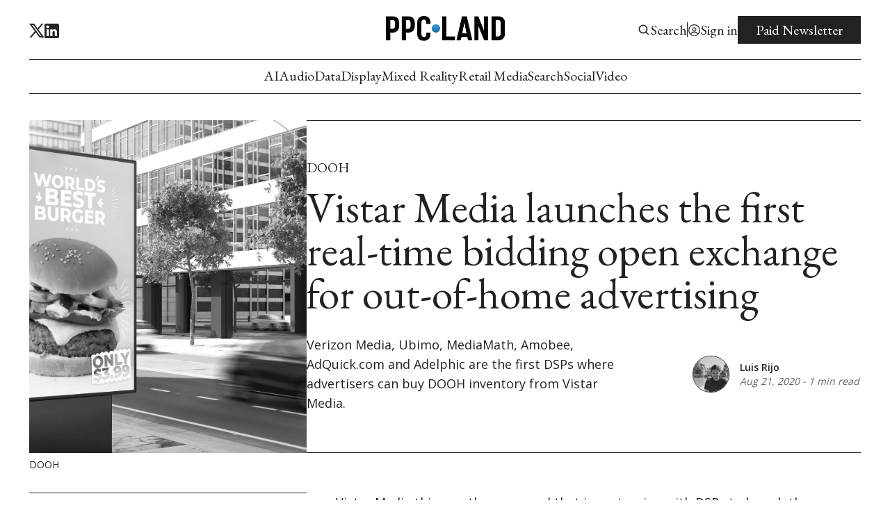

--- FILE ---
content_type: text/html; charset=utf-8
request_url: https://ppc.land/vistar-media-launches-the-first-real-time-bidding-open-exchange-for-out-of-home-advertising/
body_size: 29834
content:
<!DOCTYPE html>
<html lang="en" data-image-style="Grayscale">
    <head>
        <title>Vistar Media launches the first real-time bidding open exchange for out-of-home advertising</title>
        <meta charset="utf-8" />
        <meta http-equiv="X-UA-Compatible" content="IE=edge" />
        <meta name="HandheldFriendly" content="True" />
        <meta name="viewport" content="width=device-width, initial-scale=1.0" />

        <link rel="preconnect" href="https://fonts.googleapis.com">
        <link rel="preconnect" href="https://fonts.gstatic.com" crossorigin>

        <link rel="stylesheet" type="text/css" href="/assets/css/global.css?v=8fe7eecb4c" />
        <link rel="stylesheet" type="text/css" href="/assets/css/notifications.css?v=8fe7eecb4c" />

        <script src="/assets/js/global.js?v=8fe7eecb4c"></script>
        <script src="/assets/js/custom-elements.js?v=8fe7eecb4c"></script>
        <script>        
            hexToRgba("#222222")
            document.addEventListener('DOMContentLoaded', function () {
                lazyLoadImages();
            }) 
        </script>

        <style>
            :root {
                --text-color: #222222;
                --background-color: #ffffff;
                --logo-scale: 1;
                --heading-style: uppercase;
                --font1: var(--gh-font-body, 'Open Sans');
                --font2: var(--gh-font-heading, 'EB Garamond');
                --font3: var(--gh-font-heading, 'Roboto Condensed');
                --font4: var(--gh-font-heading, 'Chomsky');
            }     
        </style>




            <style>
                :root {
                    --image-filter: grayscale(1);
                }
            </style>

        <meta name="description" content="Verizon Media, Ubimo, MediaMath, Amobee, AdQuick.com and Adelphic are the first DSPs where advertisers can buy DOOH inventory from Vistar Media.">
    <link rel="icon" href="https://ppc.land/content/images/2024/03/ppc.ico" type="image/x-icon">
    <link rel="canonical" href="https://ppc.land/vistar-media-launches-the-first-real-time-bidding-open-exchange-for-out-of-home-advertising/">
    <meta name="referrer" content="origin-when-cross-origin">
    
    <meta property="og:site_name" content="PPC Land">
    <meta property="og:type" content="article">
    <meta property="og:title" content="Vistar Media launches the first real-time bidding open exchange for out-of-home advertising">
    <meta property="og:description" content="Verizon Media, Ubimo, MediaMath, Amobee, AdQuick.com and Adelphic are the first DSPs where advertisers can buy DOOH inventory from Vistar Media.">
    <meta property="og:url" content="https://ppc.land/vistar-media-launches-the-first-real-time-bidding-open-exchange-for-out-of-home-advertising/">
    <meta property="og:image" content="https://ppc.land/content/images/size/w1200/2022/04/DOOH.jpeg">
    <meta property="article:published_time" content="2020-08-20T22:00:00.000Z">
    <meta property="article:modified_time" content="2022-04-18T16:50:58.000Z">
    <meta property="article:tag" content="DOOH">
    
    <meta name="twitter:card" content="summary_large_image">
    <meta name="twitter:title" content="Vistar Media launches the first real-time bidding open exchange for out-of-home advertising">
    <meta name="twitter:description" content="Verizon Media, Ubimo, MediaMath, Amobee, AdQuick.com and Adelphic are the first DSPs where advertisers can buy DOOH inventory from Vistar Media.">
    <meta name="twitter:url" content="https://ppc.land/vistar-media-launches-the-first-real-time-bidding-open-exchange-for-out-of-home-advertising/">
    <meta name="twitter:image" content="https://ppc.land/content/images/size/w1200/2022/04/DOOH.jpeg">
    <meta name="twitter:label1" content="Written by">
    <meta name="twitter:data1" content="Luis Rijo">
    <meta name="twitter:label2" content="Filed under">
    <meta name="twitter:data2" content="DOOH">
    <meta name="twitter:site" content="@ppcland">
    <meta property="og:image:width" content="1200">
    <meta property="og:image:height" content="710">
    
    <script type="application/ld+json">
{
    "@context": "https://schema.org",
    "@type": "Article",
    "publisher": {
        "@type": "Organization",
        "name": "PPC Land",
        "url": "https://ppc.land/",
        "logo": {
            "@type": "ImageObject",
            "url": "https://ppc.land/content/images/2026/01/ppc-land-logo.png"
        }
    },
    "author": {
        "@type": "Person",
        "name": "Luis Rijo",
        "image": {
            "@type": "ImageObject",
            "url": "https://ppc.land/content/images/2024/09/rijo.webp",
            "width": 800,
            "height": 600
        },
        "url": "https://ppc.land/author/luis/",
        "sameAs": [
            "https://scour.ing/@daniel",
            "https://frankfurt.social/@rijo",
            "https://www.linkedin.com/in/danielrijo"
        ]
    },
    "headline": "Vistar Media launches the first real-time bidding open exchange for out-of-home advertising",
    "url": "https://ppc.land/vistar-media-launches-the-first-real-time-bidding-open-exchange-for-out-of-home-advertising/",
    "datePublished": "2020-08-20T22:00:00.000Z",
    "dateModified": "2022-04-18T16:50:58.000Z",
    "image": {
        "@type": "ImageObject",
        "url": "https://ppc.land/content/images/size/w1200/2022/04/DOOH.jpeg",
        "width": 1200,
        "height": 710
    },
    "keywords": "DOOH",
    "description": "Verizon Media, Ubimo, MediaMath, Amobee, AdQuick.com and Adelphic are the first DSPs where advertisers can buy DOOH inventory from Vistar Media.",
    "mainEntityOfPage": "https://ppc.land/vistar-media-launches-the-first-real-time-bidding-open-exchange-for-out-of-home-advertising/"
}
    </script>

    <meta name="generator" content="Ghost 6.11">
    <link rel="alternate" type="application/rss+xml" title="PPC Land" href="https://ppc.land/rss/">
    <script defer src="https://cdn.jsdelivr.net/ghost/portal@~2.56/umd/portal.min.js" data-i18n="true" data-ghost="https://ppc.land/" data-key="cd789e1d7376dc42533bc79f51" data-api="https://ppc.land/ghost/api/content/" data-locale="en" crossorigin="anonymous"></script><style id="gh-members-styles">.gh-post-upgrade-cta-content,
.gh-post-upgrade-cta {
    display: flex;
    flex-direction: column;
    align-items: center;
    font-family: -apple-system, BlinkMacSystemFont, 'Segoe UI', Roboto, Oxygen, Ubuntu, Cantarell, 'Open Sans', 'Helvetica Neue', sans-serif;
    text-align: center;
    width: 100%;
    color: #ffffff;
    font-size: 16px;
}

.gh-post-upgrade-cta-content {
    border-radius: 8px;
    padding: 40px 4vw;
}

.gh-post-upgrade-cta h2 {
    color: #ffffff;
    font-size: 28px;
    letter-spacing: -0.2px;
    margin: 0;
    padding: 0;
}

.gh-post-upgrade-cta p {
    margin: 20px 0 0;
    padding: 0;
}

.gh-post-upgrade-cta small {
    font-size: 16px;
    letter-spacing: -0.2px;
}

.gh-post-upgrade-cta a {
    color: #ffffff;
    cursor: pointer;
    font-weight: 500;
    box-shadow: none;
    text-decoration: underline;
}

.gh-post-upgrade-cta a:hover {
    color: #ffffff;
    opacity: 0.8;
    box-shadow: none;
    text-decoration: underline;
}

.gh-post-upgrade-cta a.gh-btn {
    display: block;
    background: #ffffff;
    text-decoration: none;
    margin: 28px 0 0;
    padding: 8px 18px;
    border-radius: 4px;
    font-size: 16px;
    font-weight: 600;
}

.gh-post-upgrade-cta a.gh-btn:hover {
    opacity: 0.92;
}</style><script async src="https://js.stripe.com/v3/"></script>
    <script defer src="https://ppc.land/content/files/search/search.min.js" data-key="cd789e1d7376dc42533bc79f51" data-styles="https://cdn.jsdelivr.net/ghost/sodo-search@~1.8/umd/main.css" data-sodo-search="https://ppc.land/" data-locale="en" crossorigin="anonymous"></script>
    
    <link href="https://ppc.land/webmentions/receive/" rel="webmention">
    <script defer src="/public/cards.min.js?v=8fe7eecb4c"></script>
    <link rel="stylesheet" type="text/css" href="/public/cards.min.css?v=8fe7eecb4c">
    <script defer src="/public/member-attribution.min.js?v=8fe7eecb4c"></script>
    <script defer src="/public/ghost-stats.min.js?v=8fe7eecb4c" data-stringify-payload="false" data-datasource="analytics_events" data-storage="localStorage" data-host="https://ppc.land/.ghost/analytics/api/v1/page_hit"  tb_site_uuid="ff60edea-1b2b-4a1c-b123-c979ec080751" tb_post_uuid="5e3e81dc-cdfb-435d-9d74-1834bc6b33ea" tb_post_type="post" tb_member_uuid="undefined" tb_member_status="undefined"></script><style>:root {--ghost-accent-color: #ff0000;}</style>
    <meta name='robots' content='index, follow, max-image-preview:large, max-snippet:-1, max-video-preview:-1' />
     <script async src="https://fundingchoicesmessages.google.com/i/pub-5533680193282546?ers=1" nonce="9c0tZ-nmhahTxq7kBQy9GA"></script><script nonce="9c0tZ-nmhahTxq7kBQy9GA">(function() {function signalGooglefcPresent() {if (!window.frames['googlefcPresent']) {if (document.body) {const iframe = document.createElement('iframe'); iframe.style = 'width: 0; height: 0; border: none; z-index: -1000; left: -1000px; top: -1000px;'; iframe.style.display = 'none'; iframe.name = 'googlefcPresent'; document.body.appendChild(iframe);} else {setTimeout(signalGooglefcPresent, 0);}}}signalGooglefcPresent();})();</script>
     <script>(function(){'use strict';function aa(a){var b=0;return function(){return b<a.length?{done:!1,value:a[b++]}:{done:!0}}}var ba="function"==typeof Object.defineProperties?Object.defineProperty:function(a,b,c){if(a==Array.prototype||a==Object.prototype)return a;a[b]=c.value;return a};
function ea(a){a=["object"==typeof globalThis&&globalThis,a,"object"==typeof window&&window,"object"==typeof self&&self,"object"==typeof global&&global];for(var b=0;b<a.length;++b){var c=a[b];if(c&&c.Math==Math)return c}throw Error("Cannot find global object");}var fa=ea(this);function ha(a,b){if(b)a:{var c=fa;a=a.split(".");for(var d=0;d<a.length-1;d++){var e=a[d];if(!(e in c))break a;c=c[e]}a=a[a.length-1];d=c[a];b=b(d);b!=d&&null!=b&&ba(c,a,{configurable:!0,writable:!0,value:b})}}
var ia="function"==typeof Object.create?Object.create:function(a){function b(){}b.prototype=a;return new b},l;if("function"==typeof Object.setPrototypeOf)l=Object.setPrototypeOf;else{var m;a:{var ja={a:!0},ka={};try{ka.__proto__=ja;m=ka.a;break a}catch(a){}m=!1}l=m?function(a,b){a.__proto__=b;if(a.__proto__!==b)throw new TypeError(a+" is not extensible");return a}:null}var la=l;
function n(a,b){a.prototype=ia(b.prototype);a.prototype.constructor=a;if(la)la(a,b);else for(var c in b)if("prototype"!=c)if(Object.defineProperties){var d=Object.getOwnPropertyDescriptor(b,c);d&&Object.defineProperty(a,c,d)}else a[c]=b[c];a.A=b.prototype}function ma(){for(var a=Number(this),b=[],c=a;c<arguments.length;c++)b[c-a]=arguments[c];return b}
var na="function"==typeof Object.assign?Object.assign:function(a,b){for(var c=1;c<arguments.length;c++){var d=arguments[c];if(d)for(var e in d)Object.prototype.hasOwnProperty.call(d,e)&&(a[e]=d[e])}return a};ha("Object.assign",function(a){return a||na});/*

 Copyright The Closure Library Authors.
 SPDX-License-Identifier: Apache-2.0
*/
var p=this||self;function q(a){return a};var t,u;a:{for(var oa=["CLOSURE_FLAGS"],v=p,x=0;x<oa.length;x++)if(v=v[oa[x]],null==v){u=null;break a}u=v}var pa=u&&u[610401301];t=null!=pa?pa:!1;var z,qa=p.navigator;z=qa?qa.userAgentData||null:null;function A(a){return t?z?z.brands.some(function(b){return(b=b.brand)&&-1!=b.indexOf(a)}):!1:!1}function B(a){var b;a:{if(b=p.navigator)if(b=b.userAgent)break a;b=""}return-1!=b.indexOf(a)};function C(){return t?!!z&&0<z.brands.length:!1}function D(){return C()?A("Chromium"):(B("Chrome")||B("CriOS"))&&!(C()?0:B("Edge"))||B("Silk")};var ra=C()?!1:B("Trident")||B("MSIE");!B("Android")||D();D();B("Safari")&&(D()||(C()?0:B("Coast"))||(C()?0:B("Opera"))||(C()?0:B("Edge"))||(C()?A("Microsoft Edge"):B("Edg/"))||C()&&A("Opera"));var sa={},E=null;var ta="undefined"!==typeof Uint8Array,ua=!ra&&"function"===typeof btoa;var F="function"===typeof Symbol&&"symbol"===typeof Symbol()?Symbol():void 0,G=F?function(a,b){a[F]|=b}:function(a,b){void 0!==a.g?a.g|=b:Object.defineProperties(a,{g:{value:b,configurable:!0,writable:!0,enumerable:!1}})};function va(a){var b=H(a);1!==(b&1)&&(Object.isFrozen(a)&&(a=Array.prototype.slice.call(a)),I(a,b|1))}
var H=F?function(a){return a[F]|0}:function(a){return a.g|0},J=F?function(a){return a[F]}:function(a){return a.g},I=F?function(a,b){a[F]=b}:function(a,b){void 0!==a.g?a.g=b:Object.defineProperties(a,{g:{value:b,configurable:!0,writable:!0,enumerable:!1}})};function wa(){var a=[];G(a,1);return a}function xa(a,b){I(b,(a|0)&-99)}function K(a,b){I(b,(a|34)&-73)}function L(a){a=a>>11&1023;return 0===a?536870912:a};var M={};function N(a){return null!==a&&"object"===typeof a&&!Array.isArray(a)&&a.constructor===Object}var O,ya=[];I(ya,39);O=Object.freeze(ya);var P;function Q(a,b){P=b;a=new a(b);P=void 0;return a}
function R(a,b,c){null==a&&(a=P);P=void 0;if(null==a){var d=96;c?(a=[c],d|=512):a=[];b&&(d=d&-2095105|(b&1023)<<11)}else{if(!Array.isArray(a))throw Error();d=H(a);if(d&64)return a;d|=64;if(c&&(d|=512,c!==a[0]))throw Error();a:{c=a;var e=c.length;if(e){var f=e-1,g=c[f];if(N(g)){d|=256;b=(d>>9&1)-1;e=f-b;1024<=e&&(za(c,b,g),e=1023);d=d&-2095105|(e&1023)<<11;break a}}b&&(g=(d>>9&1)-1,b=Math.max(b,e-g),1024<b&&(za(c,g,{}),d|=256,b=1023),d=d&-2095105|(b&1023)<<11)}}I(a,d);return a}
function za(a,b,c){for(var d=1023+b,e=a.length,f=d;f<e;f++){var g=a[f];null!=g&&g!==c&&(c[f-b]=g)}a.length=d+1;a[d]=c};function Aa(a){switch(typeof a){case "number":return isFinite(a)?a:String(a);case "boolean":return a?1:0;case "object":if(a&&!Array.isArray(a)&&ta&&null!=a&&a instanceof Uint8Array){if(ua){for(var b="",c=0,d=a.length-10240;c<d;)b+=String.fromCharCode.apply(null,a.subarray(c,c+=10240));b+=String.fromCharCode.apply(null,c?a.subarray(c):a);a=btoa(b)}else{void 0===b&&(b=0);if(!E){E={};c="ABCDEFGHIJKLMNOPQRSTUVWXYZabcdefghijklmnopqrstuvwxyz0123456789".split("");d=["+/=","+/","-_=","-_.","-_"];for(var e=
0;5>e;e++){var f=c.concat(d[e].split(""));sa[e]=f;for(var g=0;g<f.length;g++){var h=f[g];void 0===E[h]&&(E[h]=g)}}}b=sa[b];c=Array(Math.floor(a.length/3));d=b[64]||"";for(e=f=0;f<a.length-2;f+=3){var k=a[f],w=a[f+1];h=a[f+2];g=b[k>>2];k=b[(k&3)<<4|w>>4];w=b[(w&15)<<2|h>>6];h=b[h&63];c[e++]=g+k+w+h}g=0;h=d;switch(a.length-f){case 2:g=a[f+1],h=b[(g&15)<<2]||d;case 1:a=a[f],c[e]=b[a>>2]+b[(a&3)<<4|g>>4]+h+d}a=c.join("")}return a}}return a};function Ba(a,b,c){a=Array.prototype.slice.call(a);var d=a.length,e=b&256?a[d-1]:void 0;d+=e?-1:0;for(b=b&512?1:0;b<d;b++)a[b]=c(a[b]);if(e){b=a[b]={};for(var f in e)Object.prototype.hasOwnProperty.call(e,f)&&(b[f]=c(e[f]))}return a}function Da(a,b,c,d,e,f){if(null!=a){if(Array.isArray(a))a=e&&0==a.length&&H(a)&1?void 0:f&&H(a)&2?a:Ea(a,b,c,void 0!==d,e,f);else if(N(a)){var g={},h;for(h in a)Object.prototype.hasOwnProperty.call(a,h)&&(g[h]=Da(a[h],b,c,d,e,f));a=g}else a=b(a,d);return a}}
function Ea(a,b,c,d,e,f){var g=d||c?H(a):0;d=d?!!(g&32):void 0;a=Array.prototype.slice.call(a);for(var h=0;h<a.length;h++)a[h]=Da(a[h],b,c,d,e,f);c&&c(g,a);return a}function Fa(a){return a.s===M?a.toJSON():Aa(a)};function Ga(a,b,c){c=void 0===c?K:c;if(null!=a){if(ta&&a instanceof Uint8Array)return b?a:new Uint8Array(a);if(Array.isArray(a)){var d=H(a);if(d&2)return a;if(b&&!(d&64)&&(d&32||0===d))return I(a,d|34),a;a=Ea(a,Ga,d&4?K:c,!0,!1,!0);b=H(a);b&4&&b&2&&Object.freeze(a);return a}a.s===M&&(b=a.h,c=J(b),a=c&2?a:Q(a.constructor,Ha(b,c,!0)));return a}}function Ha(a,b,c){var d=c||b&2?K:xa,e=!!(b&32);a=Ba(a,b,function(f){return Ga(f,e,d)});G(a,32|(c?2:0));return a};function Ia(a,b){a=a.h;return Ja(a,J(a),b)}function Ja(a,b,c,d){if(-1===c)return null;if(c>=L(b)){if(b&256)return a[a.length-1][c]}else{var e=a.length;if(d&&b&256&&(d=a[e-1][c],null!=d))return d;b=c+((b>>9&1)-1);if(b<e)return a[b]}}function Ka(a,b,c,d,e){var f=L(b);if(c>=f||e){e=b;if(b&256)f=a[a.length-1];else{if(null==d)return;f=a[f+((b>>9&1)-1)]={};e|=256}f[c]=d;e&=-1025;e!==b&&I(a,e)}else a[c+((b>>9&1)-1)]=d,b&256&&(d=a[a.length-1],c in d&&delete d[c]),b&1024&&I(a,b&-1025)}
function La(a,b){var c=Ma;var d=void 0===d?!1:d;var e=a.h;var f=J(e),g=Ja(e,f,b,d);var h=!1;if(null==g||"object"!==typeof g||(h=Array.isArray(g))||g.s!==M)if(h){var k=h=H(g);0===k&&(k|=f&32);k|=f&2;k!==h&&I(g,k);c=new c(g)}else c=void 0;else c=g;c!==g&&null!=c&&Ka(e,f,b,c,d);e=c;if(null==e)return e;a=a.h;f=J(a);f&2||(g=e,c=g.h,h=J(c),g=h&2?Q(g.constructor,Ha(c,h,!1)):g,g!==e&&(e=g,Ka(a,f,b,e,d)));return e}function Na(a,b){a=Ia(a,b);return null==a||"string"===typeof a?a:void 0}
function Oa(a,b){a=Ia(a,b);return null!=a?a:0}function S(a,b){a=Na(a,b);return null!=a?a:""};function T(a,b,c){this.h=R(a,b,c)}T.prototype.toJSON=function(){var a=Ea(this.h,Fa,void 0,void 0,!1,!1);return Pa(this,a,!0)};T.prototype.s=M;T.prototype.toString=function(){return Pa(this,this.h,!1).toString()};
function Pa(a,b,c){var d=a.constructor.v,e=L(J(c?a.h:b)),f=!1;if(d){if(!c){b=Array.prototype.slice.call(b);var g;if(b.length&&N(g=b[b.length-1]))for(f=0;f<d.length;f++)if(d[f]>=e){Object.assign(b[b.length-1]={},g);break}f=!0}e=b;c=!c;g=J(a.h);a=L(g);g=(g>>9&1)-1;for(var h,k,w=0;w<d.length;w++)if(k=d[w],k<a){k+=g;var r=e[k];null==r?e[k]=c?O:wa():c&&r!==O&&va(r)}else h||(r=void 0,e.length&&N(r=e[e.length-1])?h=r:e.push(h={})),r=h[k],null==h[k]?h[k]=c?O:wa():c&&r!==O&&va(r)}d=b.length;if(!d)return b;
var Ca;if(N(h=b[d-1])){a:{var y=h;e={};c=!1;for(var ca in y)Object.prototype.hasOwnProperty.call(y,ca)&&(a=y[ca],Array.isArray(a)&&a!=a&&(c=!0),null!=a?e[ca]=a:c=!0);if(c){for(var rb in e){y=e;break a}y=null}}y!=h&&(Ca=!0);d--}for(;0<d;d--){h=b[d-1];if(null!=h)break;var cb=!0}if(!Ca&&!cb)return b;var da;f?da=b:da=Array.prototype.slice.call(b,0,d);b=da;f&&(b.length=d);y&&b.push(y);return b};function Qa(a){return function(b){if(null==b||""==b)b=new a;else{b=JSON.parse(b);if(!Array.isArray(b))throw Error(void 0);G(b,32);b=Q(a,b)}return b}};function Ra(a){this.h=R(a)}n(Ra,T);var Sa=Qa(Ra);var U;function V(a){this.g=a}V.prototype.toString=function(){return this.g+""};var Ta={};function Ua(){return Math.floor(2147483648*Math.random()).toString(36)+Math.abs(Math.floor(2147483648*Math.random())^Date.now()).toString(36)};function Va(a,b){b=String(b);"application/xhtml+xml"===a.contentType&&(b=b.toLowerCase());return a.createElement(b)}function Wa(a){this.g=a||p.document||document}Wa.prototype.appendChild=function(a,b){a.appendChild(b)};/*

 SPDX-License-Identifier: Apache-2.0
*/
function Xa(a,b){a.src=b instanceof V&&b.constructor===V?b.g:"type_error:TrustedResourceUrl";var c,d;(c=(b=null==(d=(c=(a.ownerDocument&&a.ownerDocument.defaultView||window).document).querySelector)?void 0:d.call(c,"script[nonce]"))?b.nonce||b.getAttribute("nonce")||"":"")&&a.setAttribute("nonce",c)};function Ya(a){a=void 0===a?document:a;return a.createElement("script")};function Za(a,b,c,d,e,f){try{var g=a.g,h=Ya(g);h.async=!0;Xa(h,b);g.head.appendChild(h);h.addEventListener("load",function(){e();d&&g.head.removeChild(h)});h.addEventListener("error",function(){0<c?Za(a,b,c-1,d,e,f):(d&&g.head.removeChild(h),f())})}catch(k){f()}};var $a=p.atob("aHR0cHM6Ly93d3cuZ3N0YXRpYy5jb20vaW1hZ2VzL2ljb25zL21hdGVyaWFsL3N5c3RlbS8xeC93YXJuaW5nX2FtYmVyXzI0ZHAucG5n"),ab=p.atob("WW91IGFyZSBzZWVpbmcgdGhpcyBtZXNzYWdlIGJlY2F1c2UgYWQgb3Igc2NyaXB0IGJsb2NraW5nIHNvZnR3YXJlIGlzIGludGVyZmVyaW5nIHdpdGggdGhpcyBwYWdlLg=="),bb=p.atob("RGlzYWJsZSBhbnkgYWQgb3Igc2NyaXB0IGJsb2NraW5nIHNvZnR3YXJlLCB0aGVuIHJlbG9hZCB0aGlzIHBhZ2Uu");function db(a,b,c){this.i=a;this.l=new Wa(this.i);this.g=null;this.j=[];this.m=!1;this.u=b;this.o=c}
function eb(a){if(a.i.body&&!a.m){var b=function(){fb(a);p.setTimeout(function(){return gb(a,3)},50)};Za(a.l,a.u,2,!0,function(){p[a.o]||b()},b);a.m=!0}}
function fb(a){for(var b=W(1,5),c=0;c<b;c++){var d=X(a);a.i.body.appendChild(d);a.j.push(d)}b=X(a);b.style.bottom="0";b.style.left="0";b.style.position="fixed";b.style.width=W(100,110).toString()+"%";b.style.zIndex=W(2147483544,2147483644).toString();b.style["background-color"]=hb(249,259,242,252,219,229);b.style["box-shadow"]="0 0 12px #888";b.style.color=hb(0,10,0,10,0,10);b.style.display="flex";b.style["justify-content"]="center";b.style["font-family"]="Roboto, Arial";c=X(a);c.style.width=W(80,
85).toString()+"%";c.style.maxWidth=W(750,775).toString()+"px";c.style.margin="24px";c.style.display="flex";c.style["align-items"]="flex-start";c.style["justify-content"]="center";d=Va(a.l.g,"IMG");d.className=Ua();d.src=$a;d.alt="Warning icon";d.style.height="24px";d.style.width="24px";d.style["padding-right"]="16px";var e=X(a),f=X(a);f.style["font-weight"]="bold";f.textContent=ab;var g=X(a);g.textContent=bb;Y(a,e,f);Y(a,e,g);Y(a,c,d);Y(a,c,e);Y(a,b,c);a.g=b;a.i.body.appendChild(a.g);b=W(1,5);for(c=
0;c<b;c++)d=X(a),a.i.body.appendChild(d),a.j.push(d)}function Y(a,b,c){for(var d=W(1,5),e=0;e<d;e++){var f=X(a);b.appendChild(f)}b.appendChild(c);c=W(1,5);for(d=0;d<c;d++)e=X(a),b.appendChild(e)}function W(a,b){return Math.floor(a+Math.random()*(b-a))}function hb(a,b,c,d,e,f){return"rgb("+W(Math.max(a,0),Math.min(b,255)).toString()+","+W(Math.max(c,0),Math.min(d,255)).toString()+","+W(Math.max(e,0),Math.min(f,255)).toString()+")"}function X(a){a=Va(a.l.g,"DIV");a.className=Ua();return a}
function gb(a,b){0>=b||null!=a.g&&0!=a.g.offsetHeight&&0!=a.g.offsetWidth||(ib(a),fb(a),p.setTimeout(function(){return gb(a,b-1)},50))}
function ib(a){var b=a.j;var c="undefined"!=typeof Symbol&&Symbol.iterator&&b[Symbol.iterator];if(c)b=c.call(b);else if("number"==typeof b.length)b={next:aa(b)};else throw Error(String(b)+" is not an iterable or ArrayLike");for(c=b.next();!c.done;c=b.next())(c=c.value)&&c.parentNode&&c.parentNode.removeChild(c);a.j=[];(b=a.g)&&b.parentNode&&b.parentNode.removeChild(b);a.g=null};function jb(a,b,c,d,e){function f(k){document.body?g(document.body):0<k?p.setTimeout(function(){f(k-1)},e):b()}function g(k){k.appendChild(h);p.setTimeout(function(){h?(0!==h.offsetHeight&&0!==h.offsetWidth?b():a(),h.parentNode&&h.parentNode.removeChild(h)):a()},d)}var h=kb(c);f(3)}function kb(a){var b=document.createElement("div");b.className=a;b.style.width="1px";b.style.height="1px";b.style.position="absolute";b.style.left="-10000px";b.style.top="-10000px";b.style.zIndex="-10000";return b};function Ma(a){this.h=R(a)}n(Ma,T);function lb(a){this.h=R(a)}n(lb,T);var mb=Qa(lb);function nb(a){a=Na(a,4)||"";if(void 0===U){var b=null;var c=p.trustedTypes;if(c&&c.createPolicy){try{b=c.createPolicy("goog#html",{createHTML:q,createScript:q,createScriptURL:q})}catch(d){p.console&&p.console.error(d.message)}U=b}else U=b}a=(b=U)?b.createScriptURL(a):a;return new V(a,Ta)};function ob(a,b){this.m=a;this.o=new Wa(a.document);this.g=b;this.j=S(this.g,1);this.u=nb(La(this.g,2));this.i=!1;b=nb(La(this.g,13));this.l=new db(a.document,b,S(this.g,12))}ob.prototype.start=function(){pb(this)};
function pb(a){qb(a);Za(a.o,a.u,3,!1,function(){a:{var b=a.j;var c=p.btoa(b);if(c=p[c]){try{var d=Sa(p.atob(c))}catch(e){b=!1;break a}b=b===Na(d,1)}else b=!1}b?Z(a,S(a.g,14)):(Z(a,S(a.g,8)),eb(a.l))},function(){jb(function(){Z(a,S(a.g,7));eb(a.l)},function(){return Z(a,S(a.g,6))},S(a.g,9),Oa(a.g,10),Oa(a.g,11))})}function Z(a,b){a.i||(a.i=!0,a=new a.m.XMLHttpRequest,a.open("GET",b,!0),a.send())}function qb(a){var b=p.btoa(a.j);a.m[b]&&Z(a,S(a.g,5))};(function(a,b){p[a]=function(){var c=ma.apply(0,arguments);p[a]=function(){};b.apply(null,c)}})("__h82AlnkH6D91__",function(a){"function"===typeof window.atob&&(new ob(window,mb(window.atob(a)))).start()});}).call(this);

window.__h82AlnkH6D91__("[base64]/[base64]/[base64]/[base64]");</script>
<script>
window.pvs?.initTOC?.();
</script>
<script async src="https://pagead2.googlesyndication.com/pagead/js/adsbygoogle.js?client=ca-pub-5533680193282546"
     crossorigin="anonymous"></script>
<meta name="p:domain_verify" content="5288679fa0c676ffb3541a42d9f91fad"/>

        <script>
            loadFonts("Open Sans, EB Garamond, Roboto Condensed");
        </script>
    </head>
    <body>
        <div class="viewport">
            <div class="site-content">
                <div class="site-main">
                    <link rel="stylesheet" type="text/css" href="/assets/css/navbar.css?v=8fe7eecb4c" />

<custom-header class="header">
    <div class="wide-container navbar-inner">
        <div class="navbar-top">
           <div class="socials">

                    <a href="https://x.com/ppcland" target="_blank" class="social" aria-label="Twitter">
                        <div class="social-inner">
                            <svg width="100%" height="100%" viewBox="0 0 19 18" fill="none" xmlns="http://www.w3.org/2000/svg">
    <path d="M5.985 0H0L7.0623 9.41783L0.38475 17.1H2.6505L8.11224 10.8166L12.825 17.1H18.81L11.4502 7.28631L17.784 0H15.5182L10.4002 5.88753L5.985 0ZM13.68 15.39L3.42 1.71H5.13L15.39 15.39H13.68Z" fill="var(--text-color)"/>
</svg>

                        </div>
                    </a>

                <a href="#" id="instagram" target="_blank" class="social" aria-label="Instagram">
                    <div class="social-inner social-inner-smaller">
                        <svg width="100%" height="100%" viewBox="0 0 18 18" fill="none" xmlns="http://www.w3.org/2000/svg">
    <path d="M9.92521 0.0011073C10.5819 -0.00141277 11.2387 0.00518759 11.8952 0.0209064L12.0698 0.027206C12.2714 0.0344056 12.4703 0.0434051 12.7106 0.0542046C13.6681 0.0992023 14.3215 0.250395 14.8948 0.472683C15.4887 0.701272 15.9891 1.01086 16.4895 1.51123C16.947 1.96085 17.3011 2.50473 17.5271 3.10505C17.7494 3.67832 17.9006 4.33258 17.9456 5.29014C17.9564 5.52952 17.9654 5.72931 17.9726 5.9309L17.978 6.10549C17.994 6.76173 18.0009 7.41816 17.9987 8.07459L17.9996 8.74596V9.9249C18.0018 10.5816 17.9949 11.2384 17.9789 11.8949L17.9735 12.0695C17.9663 12.2711 17.9573 12.47 17.9465 12.7103C17.9015 13.6678 17.7485 14.3212 17.5271 14.8944C17.3018 15.4954 16.9476 16.0397 16.4895 16.4892C16.0395 16.9466 15.4953 17.3007 14.8948 17.5268C14.3215 17.7491 13.6681 17.9003 12.7106 17.9453C12.4703 17.9561 12.2714 17.9651 12.0698 17.9723L11.8952 17.9777C11.2387 17.9937 10.5819 18.0006 9.92521 17.9984L9.25384 17.9993H8.0758C7.41907 18.0015 6.76235 17.9946 6.10581 17.9786L5.93122 17.9732C5.71758 17.9654 5.50398 17.9564 5.29045 17.9462C4.3329 17.9012 3.67953 17.7482 3.10536 17.5268C2.50481 17.3012 1.96083 16.9471 1.51154 16.4892C1.05351 16.0394 0.699085 15.4952 0.472995 14.8944C0.250706 14.3212 0.0995141 13.6678 0.0545165 12.7103C0.0444936 12.4967 0.035494 12.2831 0.0275179 12.0695L0.0230182 11.8949C0.00642628 11.2384 -0.00107414 10.5816 0.000519274 9.9249V8.07459C-0.00199247 7.41817 0.0046079 6.76174 0.0203183 6.10549L0.026618 5.9309C0.0338176 5.72931 0.0428171 5.52952 0.0536166 5.29014C0.0986143 4.33169 0.249806 3.67922 0.472095 3.10505C0.698319 2.50444 1.05343 1.96071 1.51244 1.51213C1.96142 1.05383 2.50506 0.699087 3.10536 0.472683C3.67953 0.250395 4.332 0.0992023 5.29045 0.0542046L5.93122 0.027206L6.10581 0.0227063C6.76204 0.00612273 7.41847 -0.00137769 8.07491 0.00020741L9.92521 0.0011073ZM9.00006 4.50088C8.40384 4.49244 7.8119 4.60259 7.25863 4.82492C6.70535 5.04725 6.20178 5.37732 5.77718 5.79596C5.35258 6.2146 5.01542 6.71345 4.78529 7.26352C4.55516 7.8136 4.43665 8.40392 4.43665 9.0002C4.43665 9.59647 4.55516 10.1868 4.78529 10.7369C5.01542 11.2869 5.35258 11.7858 5.77718 12.2044C6.20178 12.6231 6.70535 12.9531 7.25863 13.1755C7.8119 13.3978 8.40384 13.5079 9.00006 13.4995C10.1935 13.4995 11.338 13.0254 12.1819 12.1816C13.0257 11.3377 13.4998 10.1932 13.4998 8.99975C13.4998 7.80633 13.0257 6.6618 12.1819 5.81793C11.338 4.97406 10.1935 4.50088 9.00006 4.50088ZM9.00006 6.30078C9.3587 6.29418 9.71506 6.3591 10.0483 6.49176C10.3816 6.62442 10.6851 6.82217 10.9411 7.07343C11.197 7.3247 11.4004 7.62447 11.5392 7.95521C11.6781 8.28595 11.7496 8.64104 11.7497 8.99974C11.7497 9.35844 11.6783 9.71355 11.5396 10.0443C11.4009 10.3751 11.1976 10.675 10.9417 10.9263C10.6858 11.1777 10.3824 11.3755 10.0492 11.5083C9.71594 11.6411 9.3596 11.7061 9.00096 11.6996C8.28491 11.6996 7.59819 11.4152 7.09187 10.9088C6.58555 10.4025 6.3011 9.71579 6.3011 8.99975C6.3011 8.2837 6.58555 7.59698 7.09187 7.09065C7.59819 6.58433 8.28491 6.29988 9.00096 6.29988L9.00006 6.30078ZM13.7248 3.15095C13.4345 3.16257 13.1599 3.28607 12.9586 3.4956C12.7573 3.70513 12.6449 3.98442 12.6449 4.27499C12.6449 4.56555 12.7573 4.84485 12.9586 5.05437C13.1599 5.2639 13.4345 5.38741 13.7248 5.39903C14.0232 5.39903 14.3093 5.28051 14.5203 5.06954C14.7312 4.85857 14.8498 4.57244 14.8498 4.27409C14.8498 3.97573 14.7312 3.6896 14.5203 3.47863C14.3093 3.26767 14.0232 3.14915 13.7248 3.14915V3.15095Z" fill="var(--text-color)"/>
</svg>
                    </div>
                </a>

                <a href="#" id="linkedin" target="_blank" class="social" aria-label="Linkedin">
                    <div class="social-inner social-inner-smaller">
                        <svg width="100%" height="100%" viewBox="0 0 18 18" fill="none" xmlns="http://www.w3.org/2000/svg">
    <path d="M16 0C16.5304 0 17.0391 0.210714 17.4142 0.585786C17.7893 0.960859 18 1.46957 18 2V16C18 16.5304 17.7893 17.0391 17.4142 17.4142C17.0391 17.7893 16.5304 18 16 18H2C1.46957 18 0.960859 17.7893 0.585786 17.4142C0.210714 17.0391 0 16.5304 0 16V2C0 1.46957 0.210714 0.960859 0.585786 0.585786C0.960859 0.210714 1.46957 0 2 0H16ZM15.5 15.5V10.2C15.5 9.33539 15.1565 8.5062 14.5452 7.89483C13.9338 7.28346 13.1046 6.94 12.24 6.94C11.39 6.94 10.4 7.46 9.92 8.24V7.13H7.13V15.5H9.92V10.57C9.92 9.8 10.54 9.17 11.31 9.17C11.6813 9.17 12.0374 9.3175 12.2999 9.58005C12.5625 9.8426 12.71 10.1987 12.71 10.57V15.5H15.5ZM3.88 5.56C4.32556 5.56 4.75288 5.383 5.06794 5.06794C5.383 4.75288 5.56 4.32556 5.56 3.88C5.56 2.95 4.81 2.19 3.88 2.19C3.43178 2.19 3.00193 2.36805 2.68499 2.68499C2.36805 3.00193 2.19 3.43178 2.19 3.88C2.19 4.81 2.95 5.56 3.88 5.56ZM5.27 15.5V7.13H2.5V15.5H5.27Z" fill="var(--text-color)"/>
</svg>
                    </div>
                </a>

                <a href="#" id="pinterest" target="_blank" class="social" aria-label="Pinterest">
                    <div class="social-inner">
                        <svg width="100%" height="100%" viewBox="0 0 19 19" fill="none" xmlns="http://www.w3.org/2000/svg">
    <path d="M6.688 18.563C7.6 18.8385 8.5215 19 9.5 19C12.0196 19 14.4359 17.9991 16.2175 16.2175C17.9991 14.4359 19 12.0196 19 9.5C19 8.25244 18.7543 7.0171 18.2769 5.86451C17.7994 4.71191 17.0997 3.66464 16.2175 2.78249C15.3354 1.90033 14.2881 1.20056 13.1355 0.723144C11.9829 0.245725 10.7476 0 9.5 0C8.25244 0 7.0171 0.245725 5.86451 0.723144C4.71191 1.20056 3.66464 1.90033 2.78249 2.78249C1.00089 4.56408 0 6.98044 0 9.5C0 13.5375 2.5365 17.005 6.118 18.373C6.0325 17.632 5.947 16.4065 6.118 15.561L7.2105 10.868C7.2105 10.868 6.935 10.317 6.935 9.443C6.935 8.132 7.752 7.1535 8.683 7.1535C9.5 7.1535 9.88 7.752 9.88 8.5215C9.88 9.3385 9.3385 10.507 9.063 11.628C8.9015 12.559 9.557 13.376 10.507 13.376C12.198 13.376 13.509 11.571 13.509 9.025C13.509 6.745 11.875 5.187 9.5285 5.187C6.8495 5.187 5.2725 7.182 5.2725 9.2815C5.2725 10.0985 5.5385 10.925 5.9755 11.4665C6.061 11.5235 6.061 11.5995 6.0325 11.742L5.757 12.7775C5.757 12.939 5.6525 12.996 5.491 12.882C4.275 12.35 3.572 10.621 3.572 9.2245C3.572 6.2225 5.7 3.496 9.804 3.496C13.072 3.496 15.618 5.8425 15.618 8.9585C15.618 12.2265 13.5945 14.8485 10.697 14.8485C9.7755 14.8485 8.873 14.3545 8.55 13.775L7.9135 16.0265C7.695 16.8435 7.0965 17.936 6.688 18.5915V18.563Z" fill="var(--text-color)"/>
</svg>
                    </div>
                </a>

                <span id="socials-info" class="hidden" data-urls="linkedin: https://www.linkedin.com/company/ppcland/"></span>        
           </div> 

           <div class="menu-button-wrapper">
                <button class="menu-button unstyled-button" aria-label="Menu button">
                    <div class="menu-line first-line"></div>
                    <div class="menu-line mobile-line"></div>
                    <div class="menu-line second-line"></div>
                </button>
            </div>

           <div class="logo-wrapper">
                <a class="logo" href="https://ppc.land">
                        <img class="logo-image" src="https://ppc.land/content/images/2026/01/ppc-land-logo.png" alt="PPC Land">
                </a>
            </div>

           <div class="navbar-account-links">
                <a class="account-button-wrapper" aria-label="Search button" href="javascript:" data-ghost-search>
                    <div class="account-icon-wrapper">
                        <svg width="100%" height="100%" viewBox="0 0 19 19" fill="none" xmlns="http://www.w3.org/2000/svg">
    <path d="M7.91536 14.2502C9.32055 14.2499 10.6853 13.7795 11.7922 12.9138L15.2723 16.394L16.3917 15.2746L12.9116 11.7944C13.7777 10.6874 14.2484 9.32238 14.2487 7.91683C14.2487 4.42479 11.4074 1.5835 7.91536 1.5835C4.42332 1.5835 1.58203 4.42479 1.58203 7.91683C1.58203 11.4089 4.42332 14.2502 7.91536 14.2502ZM7.91536 3.16683C10.535 3.16683 12.6654 5.2972 12.6654 7.91683C12.6654 10.5365 10.535 12.6668 7.91536 12.6668C5.29574 12.6668 3.16536 10.5365 3.16536 7.91683C3.16536 5.2972 5.29574 3.16683 7.91536 3.16683Z" fill="var(--text-color)"/>
</svg>
                    </div>
                    <span class="account-button-text">
                        Search
                    </span>                      
                </a>

                        <div class="account-buttons-separator"></div>

                        <a href="javascript:" data-portal="signin" class="account-button-wrapper" aria-label="Sign in">
                            <div class="account-icon-wrapper">
                                <svg width="100%" height="100%" viewBox="0 0 19 19" fill="none" xmlns="http://www.w3.org/2000/svg">
    <path fill-rule="evenodd" clip-rule="evenodd" d="M1.10938 9.49997C1.10938 7.27504 1.99323 5.14123 3.5665 3.56796C5.13976 1.99469 7.27357 1.11084 9.49851 1.11084C11.7234 1.11084 13.8573 1.99469 15.4305 3.56796C17.0038 5.14123 17.8876 7.27504 17.8876 9.49997C17.8876 11.7249 17.0038 13.8587 15.4305 15.432C13.8573 17.0053 11.7234 17.8891 9.49851 17.8891C7.27357 17.8891 5.13976 17.0053 3.5665 15.432C1.99323 13.8587 1.10938 11.7249 1.10938 9.49997ZM9.49851 2.31417C8.1057 2.31422 6.74293 2.71904 5.57597 3.47939C4.40902 4.23973 3.48818 5.32282 2.92548 6.5969C2.36279 7.87099 2.18249 9.28114 2.40652 10.6558C2.63056 12.0305 3.24926 13.3104 4.18737 14.3399C4.7569 13.4478 5.5421 12.7137 6.4704 12.2054C7.3987 11.6971 8.44015 11.431 9.49851 11.4316C10.5569 11.4309 11.5984 11.6969 12.5267 12.2053C13.455 12.7136 14.2402 13.4478 14.8096 14.3399C15.7478 13.3104 16.3665 12.0305 16.5905 10.6558C16.8145 9.28114 16.6342 7.87099 16.0715 6.5969C15.5088 5.32282 14.588 4.23973 13.421 3.47939C12.2541 2.71904 10.8913 2.31422 9.49851 2.31417ZM13.909 15.1734C13.4608 14.4009 12.8174 13.7597 12.0433 13.3142C11.2692 12.8687 10.3916 12.6345 9.49851 12.635C8.60537 12.6345 7.72779 12.8687 6.9537 13.3142C6.17961 13.7597 5.53621 14.4009 5.08798 15.1734C6.34801 16.1559 7.90069 16.6883 9.49851 16.6858C11.1604 16.6858 12.6905 16.1208 13.909 15.1734ZM6.52184 8.23964C6.52184 7.45018 6.83545 6.69305 7.39369 6.13482C7.95192 5.57659 8.70905 5.26297 9.49851 5.26297C10.288 5.26297 11.0451 5.57659 11.6033 6.13482C12.1616 6.69305 12.4752 7.45018 12.4752 8.23964C12.4752 9.0291 12.1616 9.78623 11.6033 10.3445C11.0451 10.9027 10.288 11.2163 9.49851 11.2163C8.70905 11.2163 7.95192 10.9027 7.39369 10.3445C6.83545 9.78623 6.52184 9.0291 6.52184 8.23964ZM9.49851 6.46631C9.26563 6.46631 9.03503 6.51218 8.81988 6.60129C8.60473 6.69041 8.40924 6.82103 8.24457 6.9857C8.0799 7.15037 7.94928 7.34586 7.86016 7.56101C7.77104 7.77617 7.72517 8.00676 7.72517 8.23964C7.72517 8.47252 7.77104 8.70311 7.86016 8.91826C7.94928 9.13342 8.0799 9.32891 8.24457 9.49358C8.40924 9.65825 8.60473 9.78887 8.81988 9.87799C9.03503 9.9671 9.26563 10.013 9.49851 10.013C9.96883 10.013 10.4199 9.82614 10.7524 9.49358C11.085 9.16101 11.2718 8.70996 11.2718 8.23964C11.2718 7.76932 11.085 7.31827 10.7524 6.9857C10.4199 6.65314 9.96883 6.46631 9.49851 6.46631Z" fill="var(--text-color)"/>
</svg>
                            </div>
                            <span class="account-button-text">
                                Sign in
                            </span>                              
                        </a>

                        <a href="javascript:" data-portal="subscribe" class="button subscribe-button">
                            Paid Newsletter                          
                        </a>
           </div>
        </div>

        <div class="navbar-links-outer">
            <div class="navbar-links-inner">
                    <ul class="nav">
            <li class="nav-ai" data-label="AI">  
                <a class="nav-link hover-underline" href="https://ppc.land/tag/ai/">AI</a>
            </li>
            <li class="nav-audio" data-label="Audio">  
                <a class="nav-link hover-underline" href="https://ppc.land/tag/audio/">Audio</a>
            </li>
            <li class="nav-data" data-label="Data">  
                <a class="nav-link hover-underline" href="https://ppc.land/tag/data/">Data</a>
            </li>
            <li class="nav-display" data-label="Display">  
                <a class="nav-link hover-underline" href="https://ppc.land/tag/display/">Display</a>
            </li>
            <li class="nav-mixed-reality" data-label="Mixed Reality">  
                <a class="nav-link hover-underline" href="https://ppc.land/tag/mixed-reality/">Mixed Reality</a>
            </li>
            <li class="nav-retail-media" data-label="Retail Media">  
                <a class="nav-link hover-underline" href="https://ppc.land/tag/retail/">Retail Media</a>
            </li>
            <li class="nav-search" data-label="Search">  
                <a class="nav-link hover-underline" href="https://ppc.land/tag/search/">Search</a>
            </li>
            <li class="nav-social" data-label="Social">  
                <a class="nav-link hover-underline" href="https://ppc.land/tag/social/">Social</a>
            </li>
            <li class="nav-video" data-label="Video">  
                <a class="nav-link hover-underline" href="https://ppc.land/tag/video/">Video</a>
            </li>
    </ul>


                        <div class="subscribe-button-mobile-wrapper">
                            <a href="javascript:" data-portal="subscribe" class="button subscribe-button subscribe-button-mobile">
                                Paid Newsletter                          
                            </a>
                        </div>
            </div>
        </div>
    </div>
</custom-header>                    <link rel="stylesheet" type="text/css" href="/assets/css/announcement-bar.css?v=8fe7eecb4c" />

<custom-announcement-bar class="custom-announcement-bar wide-container" data-announcement-bar-type="Moving Several News">
    <div class="announcement-heading">Announcement</div>
    <div class="announcement-content">
        <div class="announcement-inner">
            <div class="announcement-text">
            </div>
            <div class="announcement-text">            
            </div>
        </div>
        <div class="announcement-close-wrapper">
            <button class="announcement-close-button unstyled-button" aria-label="Close Announcement Bar">
                <svg width="100%" height="100%" viewBox="0 0 11 11" fill="none" xmlns="http://www.w3.org/2000/svg">
    <path d="M0.617311 11L0 10.3827L4.88269 5.5L0 0.617311L0.617311 0L5.5 4.88269L10.3827 0L11 0.617311L6.11731 5.5L11 10.3827L10.3827 11L5.5 6.11731L0.617311 11Z" fill="var(--text-color)"/>
</svg>
            </button>
        </div>
    </div>
</custom-announcement-bar>                    <link rel="stylesheet" type="text/css" href="/assets/css/post.css?v=8fe7eecb4c" />
<link rel="stylesheet" type="text/css" href="/assets/css/toggle-card.css?v=8fe7eecb4c" />
<link rel="stylesheet" type="text/css" href="/assets/css/post-content.css?v=8fe7eecb4c" />
<link rel="stylesheet" type="text/css" href="/assets/css/cards.css?v=8fe7eecb4c" />
<link rel="stylesheet" type="text/css" href="/assets/css/related-posts.css?v=8fe7eecb4c" />
<link rel="stylesheet" type="text/css" href="/assets/css/slider.css?v=8fe7eecb4c" />

<link rel="stylesheet" href="https://cdnjs.cloudflare.com/ajax/libs/tocbot/4.12.3/tocbot.css">
<link rel="stylesheet" type="text/css" href="/assets/css/table-of-contents.css?v=8fe7eecb4c" />


    <main>
        
    <link rel="stylesheet" href="https://cdnjs.cloudflare.com/ajax/libs/tocbot/4.12.3/tocbot.css">
    <link rel="stylesheet" type="text/css" href="/assets/css/table-of-contents.css?v=8fe7eecb4c" />

<article class="" data-post-header-type="Featured Image Left" data-has-feature-image="true" data-use-sidebar="true">
        <header class="hero wide-container vertical-post-header vertical-post-image-left
        ">
            <div class="hero-content">
                <div class="post-hero-text-content section-padding-top">
                            <a class="post-tag hover-underline" href="/tag/dooh/">DOOH</a>

                    <h1 class="post-heading">Vistar Media launches the first real-time bidding open exchange for out-of-home advertising</h1>

                    <div class="excerpt-and-authors-wrapper">
                            <div class="post-excerpt-wrapper">
                                <p>
                                    Verizon Media, Ubimo, MediaMath, Amobee, AdQuick.com and Adelphic are the first DSPs where advertisers can buy DOOH inventory from Vistar Media.
                                </p>
                            </div>

                            <link rel="stylesheet" type="text/css" href="/assets/css/post-authors.css?v=8fe7eecb4c" />

<div class="post-authors">
    <div class="post-author-images">
            <a href="/author/luis/" class="post-author-image">
                    <img class="image hover-image-opacity"
                        src="/content/images/size/w100/2024/09/rijo.webp" 
                        alt="Luis Rijo" 
                        loading="lazy">
            </a>
    </div>
    
    <div class="post-authors-text">
        <div class="post-authors-inner" id="authors">
            <small class="post-author-name">
                <a href="/author/luis/">Luis Rijo</a>
            </small>
        </div>
        <small class="date-small-text italic-lower-opac">
            <span>
                <time>
                    Aug 21, 2020
                </time>
            </span>
            &nbsp;-&nbsp;
            <span>1 min read</span>
        </small>
    </div>     
</div>                    </div>
                </div>

                    <div class="post-main-image-wrapper post-main-image-wrapper-header hover-image-opacity">
                        <div class="post-main-image">
                            <figure>
                                <img                                 
                                    srcset="/content/images/size/w320/format/webp/2022/04/DOOH.jpeg 320w,
                                            /content/images/size/w440/format/webp/2022/04/DOOH.jpeg 440w,
                                            /content/images/size/w600/format/webp/2022/04/DOOH.jpeg 600w,
                                            /content/images/size/w960/format/webp/2022/04/DOOH.jpeg 960w,
                                            /content/images/size/w1200/format/webp/2022/04/DOOH.jpeg 1200w,
                                            /content/images/size/w2000/format/webp/2022/04/DOOH.jpeg 2000w"
                                    src="/content/images/size/w1200/2022/04/DOOH.jpeg"
                                    alt="Vistar Media launches the first real-time bidding open exchange for out-of-home advertising"
                                >
                                    <figcaption>DOOH</figcaption>
                            </figure>
                        </div>
                    </div>
            </div>
        </header>

    <div class="gh-content gh-canvas post-content-and-sidebar sidebar-left sidebar-left">
        <div class="post-content-outer narrow-container">

            <div class="post-content section-padding-bottom">
                <p>Vistar Media this month announced that is partnering with DSPs to launch the first real-time bidding open exchange for out-of-home advertising (OOH).</p><p>“The true promise of programmatic - letting data drive media decisions - is realized in the open auction, allowing buyers to seamlessly reach audiences across the huge variety of valuable DOOH inventory,” said Chris Allison, Director of DSP Partnerships at Vistar Media. “PMPs were a great way to prove that omnichannel DSPs could execute in OOH, so enabling the open exchange is an inevitable and complementary evolution of the channel. Vistar provides our DSP partners with the unparalleled reliability, transparency and scale required to confidently execute their clients’ digital strategies, extended to OOH.”</p><p>Vistar Media says it has built OpenRTB integrations with omnichannel DSPs (starting with PMP support only), including Verizon Media, Ubimo, MediaMath, Amobee, AdQuick.com and Adelphic.</p><p>“DOOH had been one of the fastest-growing media channels. And as the current climate evolves and new venue opportunities emerge, we’ll see that steady rise again,” said Greg MacDonald, VP, Marketplace Partnerships at Verizon Media. “The launch of an open exchange will help to further grow the OOH industry and bring new buyers to the channel. We’re thrilled to be at the forefront of this initiative with Vistar Media and extend our DOOH footprint.”</p><p>Vistar Media wants to bring DOOH to parity with other programmatically accessible digital advertising mediums such as desktop, mobile and connected TV.</p><p>For successful launch of the open exchange, Vistar led an industry-wide collaboration to create key standards for a consistent impression multiplier methodology, exchange transparency and a taxonomy for categorizing DOOH screens into “venue types.”</p>

                        <div class="post-share">
                            <div class="post-share-heading">
                                Share this article
                            </div>

                            <div class="socials post-share-icons">
                                <a href="https://www.facebook.com/sharer.php?u=https://ppc.land/vistar-media-launches-the-first-real-time-bidding-open-exchange-for-out-of-home-advertising/" target="_blank" rel="noopener" class="social" aria-label="Share on Facebook">
                                    <div class="social-inner">
                                        <svg width="100%" height="100%" viewBox="0 0 19 19" fill="none" xmlns="http://www.w3.org/2000/svg">
    <path d="M19 9.52381C19 4.26667 14.744 0 9.5 0C4.256 0 0 4.26667 0 9.52381C0 14.1333 3.268 17.9714 7.6 18.8571V12.381H5.7V9.52381H7.6V7.14286C7.6 5.30476 9.0915 3.80952 10.925 3.80952H13.3V6.66667H11.4C10.8775 6.66667 10.45 7.09524 10.45 7.61905V9.52381H13.3V12.381H10.45V19C15.2475 18.5238 19 14.4667 19 9.52381Z" fill="var(--text-color)"/>
</svg>
                                    </div>
                                </a>  

                                
                                <a href="https://twitter.com/intent/tweet?url=https://ppc.land/vistar-media-launches-the-first-real-time-bidding-open-exchange-for-out-of-home-advertising/&amp;text=Vistar%20Media%20launches%20the%20first%20real-time%20bidding%20open%20exchange%20for%20out-of-home%20advertising" target="_blank" rel="noopener" class="social" aria-label="Share on Twitter/X">
                                    <div class="social-inner">
                                        <svg width="100%" height="100%" viewBox="0 0 19 18" fill="none" xmlns="http://www.w3.org/2000/svg">
    <path d="M5.985 0H0L7.0623 9.41783L0.38475 17.1H2.6505L8.11224 10.8166L12.825 17.1H18.81L11.4502 7.28631L17.784 0H15.5182L10.4002 5.88753L5.985 0ZM13.68 15.39L3.42 1.71H5.13L15.39 15.39H13.68Z" fill="var(--text-color)"/>
</svg>

                                    </div>
                                </a>
                                
                                <a href="https://www.linkedin.com/shareArticle?mini=true&amp;url=https://ppc.land/vistar-media-launches-the-first-real-time-bidding-open-exchange-for-out-of-home-advertising/&amp;title=Vistar%20Media%20launches%20the%20first%20real-time%20bidding%20open%20exchange%20for%20out-of-home%20advertising" target="_blank" rel="noopener" class="social" aria-label="Share on Linkedin">
                                    <div class="social-inner social-inner-smaller">
                                        <svg width="100%" height="100%" viewBox="0 0 18 18" fill="none" xmlns="http://www.w3.org/2000/svg">
    <path d="M16 0C16.5304 0 17.0391 0.210714 17.4142 0.585786C17.7893 0.960859 18 1.46957 18 2V16C18 16.5304 17.7893 17.0391 17.4142 17.4142C17.0391 17.7893 16.5304 18 16 18H2C1.46957 18 0.960859 17.7893 0.585786 17.4142C0.210714 17.0391 0 16.5304 0 16V2C0 1.46957 0.210714 0.960859 0.585786 0.585786C0.960859 0.210714 1.46957 0 2 0H16ZM15.5 15.5V10.2C15.5 9.33539 15.1565 8.5062 14.5452 7.89483C13.9338 7.28346 13.1046 6.94 12.24 6.94C11.39 6.94 10.4 7.46 9.92 8.24V7.13H7.13V15.5H9.92V10.57C9.92 9.8 10.54 9.17 11.31 9.17C11.6813 9.17 12.0374 9.3175 12.2999 9.58005C12.5625 9.8426 12.71 10.1987 12.71 10.57V15.5H15.5ZM3.88 5.56C4.32556 5.56 4.75288 5.383 5.06794 5.06794C5.383 4.75288 5.56 4.32556 5.56 3.88C5.56 2.95 4.81 2.19 3.88 2.19C3.43178 2.19 3.00193 2.36805 2.68499 2.68499C2.36805 3.00193 2.19 3.43178 2.19 3.88C2.19 4.81 2.95 5.56 3.88 5.56ZM5.27 15.5V7.13H2.5V15.5H5.27Z" fill="var(--text-color)"/>
</svg>
                                    </div>
                                </a>

                                 <a class="social clipboard-link" href="javascript:" aria-label="Copy Link">
                                    <div class="social-inner">
                                        <svg width="100%" height="100%" viewBox="0 0 19 19" fill="none" xmlns="http://www.w3.org/2000/svg">
    <circle cx="50%" cy="50%" r="50%" fill="var(--text-color)"/>
    <path d="M10.8795 11.6564L9.32383 13.2121C8.78584 13.7501 8.15477 14.0363 7.43062 14.0708C6.70647 14.1053 6.1001 13.878 5.61152 13.3889C5.12244 12.8998 4.89514 12.2932 4.92962 11.569C4.9641 10.8449 5.25033 10.214 5.78829 9.67655L7.34393 8.12091L8.05104 8.82802L6.4954 10.3837C6.17131 10.7077 5.99895 11.0863 5.97833 11.5194C5.95771 11.9525 6.09471 12.3164 6.38933 12.611C6.68396 12.9057 7.04783 13.0427 7.48093 13.022C7.91403 13.0014 8.29263 12.8291 8.61672 12.505L10.1724 10.9493L10.8795 11.6564ZM8.29852 11.409L7.59142 10.7019L10.7027 7.59058L11.4098 8.29769L8.29852 11.409ZM11.6573 10.8786L10.9502 10.1715L12.5058 8.61589C12.8299 8.2918 13.0023 7.9132 13.0229 7.4801C13.0435 7.047 12.9065 6.68313 12.6119 6.3885C12.3172 6.09388 11.9534 5.95687 11.5203 5.9775C11.0872 5.99812 10.7086 6.17048 10.3845 6.49457L8.82885 8.0502L8.12175 7.3431L9.67738 5.78746C10.2154 5.24947 10.8464 4.96324 11.5706 4.92875C12.2947 4.89427 12.9011 5.12158 13.3897 5.61069C13.8788 6.09977 14.1061 6.70638 14.0716 7.43053C14.0371 8.15468 13.7509 8.7855 13.2129 9.323L11.6573 10.8786Z" fill="var(--background-color)"/>
</svg>
                                    </div>
                                </a>

                                <div class="clipboard-alert">
                                    <small>The link has been copied!</small>
                                </div>
                            </div>
                        </div>
            </div>

        </div>

                <aside class="post-sidebar sidebar-related-articles">
                                <div class="sidebar-articles">
                                    <div class="section-heading">
                                        <span>
                                            Featured Articles
                                        </span>
                                    </div>

                                        
<div class="extra-small-card extra-small-side-card">
        <a href="/media-leaders-expect-43-more-traffic-losses-as-ai-reshapes-journalism/" class="extra-small-side-card-image-link hover-image-opacity">                   
            <figure class="extra-small-side-card-image-wrapper">
                <img             
                    srcset="/content/images/size/w100/format/webp/2026/01/Reshape-Journalism.jpg 100w,
                            /content/images/size/w150/format/webp/2026/01/Reshape-Journalism.jpg 150w,
                            /content/images/size/w320/format/webp/2026/01/Reshape-Journalism.jpg 320w,
                            /content/images/size/w440/format/webp/2026/01/Reshape-Journalism.jpg 440w,
                            /content/images/size/w600/format/webp/2026/01/Reshape-Journalism.jpg 600w"
                    src="/content/images/size/w150/2026/01/Reshape-Journalism.jpg"
                    alt="Publishers prioritize investigations (+91) over service journalism (-42) as AI reshapes content"
                    loading="lazy"
                    decoding="async"
                >
            </figure> 
        </a>                                               

    <div class="extra-small-side-card-content">
        <a href="/media-leaders-expect-43-more-traffic-losses-as-ai-reshapes-journalism/" class="small-text hover-underline extra-small-side-card-heading three-lines">
            Media leaders expect 43% more traffic losses as AI reshapes journalism
        </a>

        <small class="small-card-small-text italic-lower-opac"> 

                Jan 17, 2026
        </small>
    </div>
</div>                                        
<div class="extra-small-card extra-small-side-card">
        <a href="/why-google-wont-put-ads-in-gemini-vp-explains-the-strategy-gap/" class="extra-small-side-card-image-link hover-image-opacity">                   
            <figure class="extra-small-side-card-image-wrapper">
                <img             
                    srcset="/content/images/size/w100/format/webp/2026/01/Gemini-3.jpg 100w,
                            /content/images/size/w150/format/webp/2026/01/Gemini-3.jpg 150w,
                            /content/images/size/w320/format/webp/2026/01/Gemini-3.jpg 320w,
                            /content/images/size/w440/format/webp/2026/01/Gemini-3.jpg 440w,
                            /content/images/size/w600/format/webp/2026/01/Gemini-3.jpg 600w"
                    src="/content/images/size/w150/2026/01/Gemini-3.jpg"
                    alt="Why Google won&#x27;t put ads in Gemini — VP explains the strategy gap"
                    loading="lazy"
                    decoding="async"
                >
            </figure> 
        </a>                                               

    <div class="extra-small-side-card-content">
        <a href="/why-google-wont-put-ads-in-gemini-vp-explains-the-strategy-gap/" class="small-text hover-underline extra-small-side-card-heading three-lines">
            Why Google won&#x27;t put ads in Gemini — VP explains the strategy gap
        </a>

        <small class="small-card-small-text italic-lower-opac"> 

                Jan 17, 2026
        </small>
    </div>
</div>                                        
<div class="extra-small-card extra-small-side-card">
        <a href="/why-an-advocacy-platform-ceo-says-the-influencer-manager-role-is-dying/" class="extra-small-side-card-image-link hover-image-opacity">                   
            <figure class="extra-small-side-card-image-wrapper">
                <img             
                    srcset="/content/images/size/w100/format/webp/2026/01/Influencer-2.jpg 100w,
                            /content/images/size/w150/format/webp/2026/01/Influencer-2.jpg 150w,
                            /content/images/size/w320/format/webp/2026/01/Influencer-2.jpg 320w,
                            /content/images/size/w440/format/webp/2026/01/Influencer-2.jpg 440w,
                            /content/images/size/w600/format/webp/2026/01/Influencer-2.jpg 600w"
                    src="/content/images/size/w150/2026/01/Influencer-2.jpg"
                    alt="Brand advocacy platform CEO argues AI will automate influencer management roles at scale."
                    loading="lazy"
                    decoding="async"
                >
            </figure> 
        </a>                                               

    <div class="extra-small-side-card-content">
        <a href="/why-an-advocacy-platform-ceo-says-the-influencer-manager-role-is-dying/" class="small-text hover-underline extra-small-side-card-heading three-lines">
            Why an advocacy platform CEO says the influencer manager role is dying
        </a>

        <small class="small-card-small-text italic-lower-opac"> 

                Jan 17, 2026
        </small>
    </div>
</div>                                        
<div class="extra-small-card extra-small-side-card">
        <a href="/openai-finally-pulls-trigger-on-chatgpt-ads-after-monthslong-delay/" class="extra-small-side-card-image-link hover-image-opacity">                   
            <figure class="extra-small-side-card-image-wrapper">
                <img             
                    srcset="/content/images/size/w100/format/webp/2026/01/OpenAI-Ads-2.jpg 100w,
                            /content/images/size/w150/format/webp/2026/01/OpenAI-Ads-2.jpg 150w,
                            /content/images/size/w320/format/webp/2026/01/OpenAI-Ads-2.jpg 320w,
                            /content/images/size/w440/format/webp/2026/01/OpenAI-Ads-2.jpg 440w,
                            /content/images/size/w600/format/webp/2026/01/OpenAI-Ads-2.jpg 600w"
                    src="/content/images/size/w150/2026/01/OpenAI-Ads-2.jpg"
                    alt="OpenAI logo with &quot;OpenAI Ads&quot; text announcing ChatGPT advertising platform launch January 2026"
                    loading="lazy"
                    decoding="async"
                >
            </figure> 
        </a>                                               

    <div class="extra-small-side-card-content">
        <a href="/openai-finally-pulls-trigger-on-chatgpt-ads-after-monthslong-delay/" class="small-text hover-underline extra-small-side-card-heading three-lines">
            OpenAI finally pulls trigger on ChatGPT ads after monthslong delay
        </a>

        <small class="small-card-small-text italic-lower-opac"> 

                Jan 16, 2026
        </small>
    </div>
</div>                                </div>

                        <div class="hidden-sidebar-newsletter sidebar-newsletter-container">
                            <div class="newsletter-outer newsletter-outer-for-post">
    <div class="newsletter">
        <small class="newsletter-small-top-text">
            Subscribe to our weekly newsletter
        </small>

        <div class="big-text newsletter-heading">
            Get all the latest news delivered straight to your inbox, for free.
        </div>

        <form data-members-form="subscribe" class="subscribe-form">
            <div class="subscribe-with-alerts">
                <div class="subscribe-wrapper">
                    <input data-members-email type="email" required="true" placeholder="Your.email@example.com" class="subscribe-input"/>
                    <button class="submit-button" type="submit" aria-label="Subscribe">
                        Subscribe
                    </button>
                </div>

                <small class="newsletter-small-bottom-text">
                    Or subscribe our paid newsletter
                </small>

                <div class="form-alerts">
                    <small class="form-alert loading-alert">Processing your request...</small>
                    <small class="form-alert success-alert">Please check your inbox and click the link to confirm your subscription.</small>
                    <small class="form-alert error-alert" data-members-error></small>
                </div> 
            </div>            
        </form>
    </div>
</div>                        </div>
                                    
                </aside>
    </div>

        <footer>
            <div class="wide-container section-padding-bottom">
                <div class="related-posts">
                    <div class="related-post-wrapper previous-article-horizontal-card">
                            <div class="horizontal-card">
    <div class="horizontal-card-inner">
        <small class="small-card-small-text">
                <span>
                        Previous Article
                </span>
        </small>
    
        <a href="/openx-launches-apollo-a-product-to-customize-and-optimize-publishers-prebid-configuration/" class="medium-text hover-underline small-card-heading two-lines-mobile">
            OpenX launches Apollo, a product to customize and optimize publishers’ Prebid configuration
        </a>

        <small class="small-card-bottom-text">
                Aug 21, 2020
        </small>
    </div>

        <a href="/openx-launches-apollo-a-product-to-customize-and-optimize-publishers-prebid-configuration/" class="small-card-image-link horizontal-card-image-link hover-image-opacity">                   
            <figure class="small-card-image-wrapper">
                <img             
                    srcset="/content/images/size/w150/format/webp/2022/04/OpenX.jpeg 300w,
                            /content/images/size/w320/format/webp/2022/04/OpenX.jpeg 720w,
                            /content/images/size/w600/format/webp/2022/04/OpenX.jpeg 960w"
                    src="/content/images/size/w600/2022/04/OpenX.jpeg"
                    alt="OpenX"
                    loading="lazy"
                    decoding="async"
                >
            </figure> 
        </a>                            
</div>                    </div>

                    <div class="related-post-line"></div>

                    <div class="related-post-wrapper next-article-horizontal-card">
                            <div class="horizontal-card">
    <div class="horizontal-card-inner">
        <small class="small-card-small-text">
                <span>
                        Next Article
                </span>
        </small>
    
        <a href="/foursquare-visits-receives-mrcs-first-ever-accreditation-for-location-data/" class="medium-text hover-underline small-card-heading two-lines-mobile">
            Foursquare Visits receives MRC’s first-ever accreditation for location data
        </a>

        <small class="small-card-bottom-text">
                Aug 23, 2020
        </small>
    </div>

        <a href="/foursquare-visits-receives-mrcs-first-ever-accreditation-for-location-data/" class="small-card-image-link horizontal-card-image-link hover-image-opacity">                   
            <figure class="small-card-image-wrapper">
                <img             
                    srcset="/content/images/size/w150/format/webp/2022/04/Foursquare.jpeg 300w,
                            /content/images/size/w320/format/webp/2022/04/Foursquare.jpeg 720w,
                            /content/images/size/w600/format/webp/2022/04/Foursquare.jpeg 960w"
                    src="/content/images/size/w600/2022/04/Foursquare.jpeg"
                    alt="Foursquare"
                    loading="lazy"
                    decoding="async"
                >
            </figure> 
        </a>                            
</div>                    </div>
                </div>
            </div>

                    <section class="footer-slider">
                        <div class="wide-container">
                            <div class="section-heading">
                                <span>
                                    Related Articles
                                </span>

                                    6 Articles
                            </div>
                        </div>

                        <div class="slider">
                            <div class="slider-outer section-padding-small">
                                <div class="slider-inner">                           
                                        
<div class="slide-card"> 
    <a href="/iab-spains-2026-digital-roadmap-puts-ai-agents-at-advertisings-center/" class="slide-card-image-link hover-image-opacity" aria-label="IAB Spain&#x27;s 2026 digital roadmap puts AI agents at advertising&#x27;s center"> 
            <figure class="slide-card-image-wrapper">
                <img             
                    srcset="/content/images/size/w100/format/webp/2026/01/Top-Tendencies-2026-Spain.jpg 100w,
                            /content/images/size/w150/format/webp/2026/01/Top-Tendencies-2026-Spain.jpg 150w,
                            /content/images/size/w320/format/webp/2026/01/Top-Tendencies-2026-Spain.jpg 320w"
                    src="/content/images/size/w320/2026/01/Top-Tendencies-2026-Spain.jpg"
                    alt="IAB Spain Top Tendencias 2026 report cover analyzing digital advertising trends and agentic AI growth"
                    loading="eager"
                >
            </figure> 
    </a>                            
    

    <a href="/iab-spains-2026-digital-roadmap-puts-ai-agents-at-advertisings-center/" class="small-text hover-underline slide-card-heading two-lines">
        IAB Spain&#x27;s 2026 digital roadmap puts AI agents at advertising&#x27;s center
    </a>

    <small class="slide-card-small-text">
            
            Jan 17, 2026
    </small>
</div>                                        
<div class="slide-card"> 
    <a href="/viooh-just-unlocked-60-000-streaming-tv-screens-in-bars-and-gyms-for-programmatic-ads/" class="slide-card-image-link hover-image-opacity" aria-label="VIOOH just unlocked 60,000 streaming TV screens in bars and gyms for programmatic ads"> 
            <figure class="slide-card-image-wrapper">
                <img             
                    srcset="/content/images/size/w100/format/webp/2026/01/Atmosphere-TV.jpg 100w,
                            /content/images/size/w150/format/webp/2026/01/Atmosphere-TV.jpg 150w,
                            /content/images/size/w320/format/webp/2026/01/Atmosphere-TV.jpg 320w"
                    src="/content/images/size/w320/2026/01/Atmosphere-TV.jpg"
                    alt="Airport bar patrons viewing Atmosphere TV screens displaying sports and Modelo beer ads programmatically"
                    loading="lazy"
                >
            </figure> 
    </a>                            
    

    <a href="/viooh-just-unlocked-60-000-streaming-tv-screens-in-bars-and-gyms-for-programmatic-ads/" class="small-text hover-underline slide-card-heading two-lines">
        VIOOH just unlocked 60,000 streaming TV screens in bars and gyms for programmatic ads
    </a>

    <small class="slide-card-small-text">
            
            Jan 15, 2026
    </small>
</div>                                        
<div class="slide-card"> 
    <a href="/directv-makes-its-live-tv-network-available-for-programmatic-dooh-buying/" class="slide-card-image-link hover-image-opacity" aria-label="DIRECTV makes its live TV network available for programmatic DOOH buying"> 
            <figure class="slide-card-image-wrapper">
                <img             
                    srcset="/content/images/size/w100/format/webp/2026/01/dooh.jpg 100w,
                            /content/images/size/w150/format/webp/2026/01/dooh.jpg 150w,
                            /content/images/size/w320/format/webp/2026/01/dooh.jpg 320w"
                    src="/content/images/size/w320/2026/01/dooh.jpg"
                    alt="DIRECTV Remote digital out-of-home advertising screen displays luxury resort content in waiting room setting."
                    loading="lazy"
                >
            </figure> 
    </a>                            
    

    <a href="/directv-makes-its-live-tv-network-available-for-programmatic-dooh-buying/" class="small-text hover-underline slide-card-heading two-lines">
        DIRECTV makes its live TV network available for programmatic DOOH buying
    </a>

    <small class="slide-card-small-text">
            
            Jan 08, 2026
    </small>
</div>                                        
<div class="slide-card"> 
    <a href="/viooh-locks-down-5-000-screens-in-us-grocery-stores-and-transit-hubs/" class="slide-card-image-link hover-image-opacity" aria-label="VIOOH locks down 5,000 screens in US grocery stores and transit hubs"> 
            <figure class="slide-card-image-wrapper">
                <img             
                    srcset="/content/images/size/w100/format/webp/2026/01/DOOH-US.jpg 100w,
                            /content/images/size/w150/format/webp/2026/01/DOOH-US.jpg 150w,
                            /content/images/size/w320/format/webp/2026/01/DOOH-US.jpg 320w"
                    src="/content/images/size/w320/2026/01/DOOH-US.jpg"
                    alt="Digital out-of-home screen displays beverage advertisement in grocery store retail environment."
                    loading="lazy"
                >
            </figure> 
    </a>                            
    

    <a href="/viooh-locks-down-5-000-screens-in-us-grocery-stores-and-transit-hubs/" class="small-text hover-underline slide-card-heading two-lines">
        VIOOH locks down 5,000 screens in US grocery stores and transit hubs
    </a>

    <small class="slide-card-small-text">
            
            Jan 08, 2026
    </small>
</div>                                        
<div class="slide-card"> 
    <a href="/adform-acquires-splicky-why-this-dooh-deal-reshapes-european-ad-tech/" class="slide-card-image-link hover-image-opacity" aria-label="Adform acquires Splicky: why this DOOH deal reshapes European ad tech"> 
            <figure class="slide-card-image-wrapper">
                <img             
                    srcset="/content/images/size/w100/format/webp/2025/12/Splicky.png 100w,
                            /content/images/size/w150/format/webp/2025/12/Splicky.png 150w,
                            /content/images/size/w320/format/webp/2025/12/Splicky.png 320w"
                    src="/content/images/size/w320/2025/12/Splicky.png"
                    alt="Adform acquires Splicky: why this DOOH deal reshapes European ad tech"
                    loading="lazy"
                >
            </figure> 
    </a>                            
    

    <a href="/adform-acquires-splicky-why-this-dooh-deal-reshapes-european-ad-tech/" class="small-text hover-underline slide-card-heading two-lines">
        Adform acquires Splicky: why this DOOH deal reshapes European ad tech
    </a>

    <small class="slide-card-small-text">
            
            Dec 28, 2025
    </small>
</div>                                        
<div class="slide-card"> 
    <a href="/liveone-bets-big-on-connected-car-streaming-as-audio-ad-revenue-jumps-30/" class="slide-card-image-link hover-image-opacity" aria-label="LiveOne bets big on connected car streaming as audio ad revenue jumps 30%"> 
            <figure class="slide-card-image-wrapper">
                <img             
                    srcset="/content/images/size/w100/format/webp/2025/12/Liveone.jpg 100w,
                            /content/images/size/w150/format/webp/2025/12/Liveone.jpg 150w,
                            /content/images/size/w320/format/webp/2025/12/Liveone.jpg 320w"
                    src="/content/images/size/w320/2025/12/Liveone.jpg"
                    alt="LiveOne"
                    loading="lazy"
                >
            </figure> 
    </a>                            
    

    <a href="/liveone-bets-big-on-connected-car-streaming-as-audio-ad-revenue-jumps-30/" class="small-text hover-underline slide-card-heading two-lines">
        LiveOne bets big on connected car streaming as audio ad revenue jumps 30%
    </a>

    <small class="slide-card-small-text">
            
            Dec 20, 2025
    </small>
</div>                                </div>
                            </div>
                        </div>          
                    </section>
        </footer>
<script>
document.addEventListener('DOMContentLoaded', function() {
    const postContent = document.querySelector('.post-content');
    if (!postContent) return;
    
    // Get all paragraphs that are direct children or within the content
    const paragraphs = postContent.querySelectorAll('p');
    
    // Insert ad after every 3 paragraphs
    const adFrequency = 3;
    let actualParagraphCount = 0;
    
    paragraphs.forEach((p, index) => {
        // Skip very short paragraphs (less than 100 characters)
        if (p.textContent.trim().length < 100) return;
        
        actualParagraphCount++;
        
        if (actualParagraphCount % adFrequency === 0) {
            const adContainer = document.createElement('div');
            adContainer.className = 'in-content-ad-wrapper';
            adContainer.style.margin = '2em 0';
            adContainer.style.textAlign = 'center';
            
            adContainer.innerHTML = `
                <ins class="adsbygoogle"
                     style="display:block"
                     data-ad-client="ca-pub-5533680193282546"
                     data-ad-slot="5263333957"
                     data-ad-format="auto"
                     data-full-width-responsive="true"></ins>
            `;
            
            // Insert after the paragraph
            p.parentNode.insertBefore(adContainer, p.nextSibling);
            
            // Initialize the ad
            (adsbygoogle = window.adsbygoogle || []).push({});
        }
    });
});
</script>
</article>

<script src="https://cdn.jsdelivr.net/npm/lightense-images@1.0.17/dist/lightense.min.js"></script>
<script>
    setLightense();
</script>

<script src="/assets/js/post-content.js?v=8fe7eecb4c"></script>

<script>
    document.addEventListener('DOMContentLoaded', function () {
        setToggle();
    })
</script>


        <script>
            document.addEventListener('DOMContentLoaded', function () {
                stickySidebar();
            })

            window.addEventListener('resize', debounce(() => {stickySidebar()}, 100)); 
        </script>      

        <script>
            copyUrlToClipboard("post-share-icons");

            window.addEventListener("load", () => {
                const iframe = document.querySelector('#ghost-comments-root iframe');
                if(!iframe) return;
                
                var iframeDoc = iframe.contentDocument || iframe.contentWindow.document;
                var targetHead = iframe.contentDocument.head;
    
                var newLink = document.createElement("link");
                newLink.setAttribute("rel", "stylesheet");
                newLink.setAttribute("type", "text/css");
                newLink.setAttribute("href", "/assets/css/comments.css?v=8fe7eecb4c");

                let section = iframeDoc.querySelector('section');
                section.id = "comments-section"

                const rootStyles = getComputedStyle(document.documentElement);

                //initial variables
                iframeDoc.documentElement.style.setProperty('--text-color', rootStyles.getPropertyValue('--text-color'))
                iframeDoc.documentElement.style.setProperty('--background-color', rootStyles.getPropertyValue('--background-color'))
                iframeDoc.documentElement.style.setProperty('--ease-transition', rootStyles.getPropertyValue('--ease-transition'))
                iframeDoc.documentElement.style.setProperty('--font1', rootStyles.getPropertyValue('--font1'))
                iframeDoc.documentElement.style.setProperty('--font2', rootStyles.getPropertyValue('--font2'))
                iframeDoc.documentElement.style.setProperty('--font3', rootStyles.getPropertyValue('--font3'))
                iframeDoc.documentElement.style.setProperty('--font4', rootStyles.getPropertyValue('--font4'))
                iframeDoc.documentElement.style.setProperty('--image-filter', rootStyles.getPropertyValue('--image-filter'))

                targetHead.appendChild(newLink);
                loadFonts("Open Sans, EB Garamond, Roboto Condensed", iframeDoc);

                const linkElement = document.querySelector('link[href*="fonts.bunny.net/css"]');

                if(linkElement){          
                    const clone = linkElement.cloneNode(true);
                    targetHead.appendChild(clone);
                }
            });
        </script>
    </main>

                    <link rel="stylesheet" type="text/css" href="/assets/css/newsletter.css?v=8fe7eecb4c" />
<link rel="stylesheet" type="text/css" href="/assets/css/footer.css?v=8fe7eecb4c" />

<footer class="footer">
    <custom-footer>
        <div class="wide-container footer-inner">
            <div class="footer-content">
                <div class="footer-description">
                    <a class="footer-logo" href="https://ppc.land">
                            <img class="footer-logo-image" src="https://ppc.land/content/images/2026/01/ppc-land-logo.png" alt="PPC Land">
                    </a>

                    <div class="footer-paragraph-wrapper">
                        <p>Your go-to source for digital marketing news. Get the latest updates from Google, Meta, Amazon, and The Trade Desk. Stay informed on ad tech innovations, programmatic trends, and policy changes. </p>
                    </div>

                                <form data-members-form="subscribe" class="subscribe-form footer-form">
                                    <div class="subscribe-with-alerts">
                                        <div class="subscribe-wrapper">
                                            <input data-members-email type="email" required="true" placeholder="Your.email@example.com" class="subscribe-input"/>
                                            <button class="submit-button" type="submit" aria-label="Subscribe">
                                                Subscribe
                                            </button>
                                        </div>

                                        <div class="form-alerts">
                                            <small class="form-alert loading-alert">Processing your request...</small>
                                            <small class="form-alert success-alert">Please check your inbox and click the link to confirm your subscription.</small>
                                            <small class="form-alert error-alert" data-members-error></small>
                                        </div> 
                                    </div>            
                                </form>

                    <div class="socials footer-socials">

                                <a href="https://x.com/ppcland" target="_blank" class="social" aria-label="Twitter">
                                    <div class="social-inner">
                                        <svg width="100%" height="100%" viewBox="0 0 19 18" fill="none" xmlns="http://www.w3.org/2000/svg">
    <path d="M5.985 0H0L7.0623 9.41783L0.38475 17.1H2.6505L8.11224 10.8166L12.825 17.1H18.81L11.4502 7.28631L17.784 0H15.5182L10.4002 5.88753L5.985 0ZM13.68 15.39L3.42 1.71H5.13L15.39 15.39H13.68Z" fill="var(--text-color)"/>
</svg>

                                    </div>
                                </a>

                            <a href="#" id="instagram-footer" target="_blank" class="social" aria-label="Instagram">
                                <div class="social-inner social-inner-smaller">
                                    <svg width="100%" height="100%" viewBox="0 0 18 18" fill="none" xmlns="http://www.w3.org/2000/svg">
    <path d="M9.92521 0.0011073C10.5819 -0.00141277 11.2387 0.00518759 11.8952 0.0209064L12.0698 0.027206C12.2714 0.0344056 12.4703 0.0434051 12.7106 0.0542046C13.6681 0.0992023 14.3215 0.250395 14.8948 0.472683C15.4887 0.701272 15.9891 1.01086 16.4895 1.51123C16.947 1.96085 17.3011 2.50473 17.5271 3.10505C17.7494 3.67832 17.9006 4.33258 17.9456 5.29014C17.9564 5.52952 17.9654 5.72931 17.9726 5.9309L17.978 6.10549C17.994 6.76173 18.0009 7.41816 17.9987 8.07459L17.9996 8.74596V9.9249C18.0018 10.5816 17.9949 11.2384 17.9789 11.8949L17.9735 12.0695C17.9663 12.2711 17.9573 12.47 17.9465 12.7103C17.9015 13.6678 17.7485 14.3212 17.5271 14.8944C17.3018 15.4954 16.9476 16.0397 16.4895 16.4892C16.0395 16.9466 15.4953 17.3007 14.8948 17.5268C14.3215 17.7491 13.6681 17.9003 12.7106 17.9453C12.4703 17.9561 12.2714 17.9651 12.0698 17.9723L11.8952 17.9777C11.2387 17.9937 10.5819 18.0006 9.92521 17.9984L9.25384 17.9993H8.0758C7.41907 18.0015 6.76235 17.9946 6.10581 17.9786L5.93122 17.9732C5.71758 17.9654 5.50398 17.9564 5.29045 17.9462C4.3329 17.9012 3.67953 17.7482 3.10536 17.5268C2.50481 17.3012 1.96083 16.9471 1.51154 16.4892C1.05351 16.0394 0.699085 15.4952 0.472995 14.8944C0.250706 14.3212 0.0995141 13.6678 0.0545165 12.7103C0.0444936 12.4967 0.035494 12.2831 0.0275179 12.0695L0.0230182 11.8949C0.00642628 11.2384 -0.00107414 10.5816 0.000519274 9.9249V8.07459C-0.00199247 7.41817 0.0046079 6.76174 0.0203183 6.10549L0.026618 5.9309C0.0338176 5.72931 0.0428171 5.52952 0.0536166 5.29014C0.0986143 4.33169 0.249806 3.67922 0.472095 3.10505C0.698319 2.50444 1.05343 1.96071 1.51244 1.51213C1.96142 1.05383 2.50506 0.699087 3.10536 0.472683C3.67953 0.250395 4.332 0.0992023 5.29045 0.0542046L5.93122 0.027206L6.10581 0.0227063C6.76204 0.00612273 7.41847 -0.00137769 8.07491 0.00020741L9.92521 0.0011073ZM9.00006 4.50088C8.40384 4.49244 7.8119 4.60259 7.25863 4.82492C6.70535 5.04725 6.20178 5.37732 5.77718 5.79596C5.35258 6.2146 5.01542 6.71345 4.78529 7.26352C4.55516 7.8136 4.43665 8.40392 4.43665 9.0002C4.43665 9.59647 4.55516 10.1868 4.78529 10.7369C5.01542 11.2869 5.35258 11.7858 5.77718 12.2044C6.20178 12.6231 6.70535 12.9531 7.25863 13.1755C7.8119 13.3978 8.40384 13.5079 9.00006 13.4995C10.1935 13.4995 11.338 13.0254 12.1819 12.1816C13.0257 11.3377 13.4998 10.1932 13.4998 8.99975C13.4998 7.80633 13.0257 6.6618 12.1819 5.81793C11.338 4.97406 10.1935 4.50088 9.00006 4.50088ZM9.00006 6.30078C9.3587 6.29418 9.71506 6.3591 10.0483 6.49176C10.3816 6.62442 10.6851 6.82217 10.9411 7.07343C11.197 7.3247 11.4004 7.62447 11.5392 7.95521C11.6781 8.28595 11.7496 8.64104 11.7497 8.99974C11.7497 9.35844 11.6783 9.71355 11.5396 10.0443C11.4009 10.3751 11.1976 10.675 10.9417 10.9263C10.6858 11.1777 10.3824 11.3755 10.0492 11.5083C9.71594 11.6411 9.3596 11.7061 9.00096 11.6996C8.28491 11.6996 7.59819 11.4152 7.09187 10.9088C6.58555 10.4025 6.3011 9.71579 6.3011 8.99975C6.3011 8.2837 6.58555 7.59698 7.09187 7.09065C7.59819 6.58433 8.28491 6.29988 9.00096 6.29988L9.00006 6.30078ZM13.7248 3.15095C13.4345 3.16257 13.1599 3.28607 12.9586 3.4956C12.7573 3.70513 12.6449 3.98442 12.6449 4.27499C12.6449 4.56555 12.7573 4.84485 12.9586 5.05437C13.1599 5.2639 13.4345 5.38741 13.7248 5.39903C14.0232 5.39903 14.3093 5.28051 14.5203 5.06954C14.7312 4.85857 14.8498 4.57244 14.8498 4.27409C14.8498 3.97573 14.7312 3.6896 14.5203 3.47863C14.3093 3.26767 14.0232 3.14915 13.7248 3.14915V3.15095Z" fill="var(--text-color)"/>
</svg>
                                </div>
                            </a>

                            <a href="#" id="linkedin-footer" target="_blank" class="social" aria-label="Linkedin">
                                <div class="social-inner social-inner-smaller">
                                    <svg width="100%" height="100%" viewBox="0 0 18 18" fill="none" xmlns="http://www.w3.org/2000/svg">
    <path d="M16 0C16.5304 0 17.0391 0.210714 17.4142 0.585786C17.7893 0.960859 18 1.46957 18 2V16C18 16.5304 17.7893 17.0391 17.4142 17.4142C17.0391 17.7893 16.5304 18 16 18H2C1.46957 18 0.960859 17.7893 0.585786 17.4142C0.210714 17.0391 0 16.5304 0 16V2C0 1.46957 0.210714 0.960859 0.585786 0.585786C0.960859 0.210714 1.46957 0 2 0H16ZM15.5 15.5V10.2C15.5 9.33539 15.1565 8.5062 14.5452 7.89483C13.9338 7.28346 13.1046 6.94 12.24 6.94C11.39 6.94 10.4 7.46 9.92 8.24V7.13H7.13V15.5H9.92V10.57C9.92 9.8 10.54 9.17 11.31 9.17C11.6813 9.17 12.0374 9.3175 12.2999 9.58005C12.5625 9.8426 12.71 10.1987 12.71 10.57V15.5H15.5ZM3.88 5.56C4.32556 5.56 4.75288 5.383 5.06794 5.06794C5.383 4.75288 5.56 4.32556 5.56 3.88C5.56 2.95 4.81 2.19 3.88 2.19C3.43178 2.19 3.00193 2.36805 2.68499 2.68499C2.36805 3.00193 2.19 3.43178 2.19 3.88C2.19 4.81 2.95 5.56 3.88 5.56ZM5.27 15.5V7.13H2.5V15.5H5.27Z" fill="var(--text-color)"/>
</svg>
                                </div>
                            </a>

                            <a href="#" id="pinterest-footer" target="_blank" class="social" aria-label="Pinterest">
                                <div class="social-inner">
                                    <svg width="100%" height="100%" viewBox="0 0 19 19" fill="none" xmlns="http://www.w3.org/2000/svg">
    <path d="M6.688 18.563C7.6 18.8385 8.5215 19 9.5 19C12.0196 19 14.4359 17.9991 16.2175 16.2175C17.9991 14.4359 19 12.0196 19 9.5C19 8.25244 18.7543 7.0171 18.2769 5.86451C17.7994 4.71191 17.0997 3.66464 16.2175 2.78249C15.3354 1.90033 14.2881 1.20056 13.1355 0.723144C11.9829 0.245725 10.7476 0 9.5 0C8.25244 0 7.0171 0.245725 5.86451 0.723144C4.71191 1.20056 3.66464 1.90033 2.78249 2.78249C1.00089 4.56408 0 6.98044 0 9.5C0 13.5375 2.5365 17.005 6.118 18.373C6.0325 17.632 5.947 16.4065 6.118 15.561L7.2105 10.868C7.2105 10.868 6.935 10.317 6.935 9.443C6.935 8.132 7.752 7.1535 8.683 7.1535C9.5 7.1535 9.88 7.752 9.88 8.5215C9.88 9.3385 9.3385 10.507 9.063 11.628C8.9015 12.559 9.557 13.376 10.507 13.376C12.198 13.376 13.509 11.571 13.509 9.025C13.509 6.745 11.875 5.187 9.5285 5.187C6.8495 5.187 5.2725 7.182 5.2725 9.2815C5.2725 10.0985 5.5385 10.925 5.9755 11.4665C6.061 11.5235 6.061 11.5995 6.0325 11.742L5.757 12.7775C5.757 12.939 5.6525 12.996 5.491 12.882C4.275 12.35 3.572 10.621 3.572 9.2245C3.572 6.2225 5.7 3.496 9.804 3.496C13.072 3.496 15.618 5.8425 15.618 8.9585C15.618 12.2265 13.5945 14.8485 10.697 14.8485C9.7755 14.8485 8.873 14.3545 8.55 13.775L7.9135 16.0265C7.695 16.8435 7.0965 17.936 6.688 18.5915V18.563Z" fill="var(--text-color)"/>
</svg>
                                </div>
                            </a>     
                    </div>
                </div>

                <nav class="footer-navigation">
                    <ul class="footer-normal-links-group footer-links-group">
                        <li class="footer-nav-navigation">
                            <div class="footer-links-label">
                                Navigation
                            </div>
                            <ul class="footer-secondary-links footer-normal-links">

                            </ul>
                        </li>
                    </ul>
                        <ul class="footer-nav">
            <li class="footer-nav-rss" data-label="RSS">  
                <a class="footer-nav-link hover-underline" href="https://ppc.land/rss/">RSS</a>
            </li>
            <li class="footer-nav-advertise" data-label="Advertise">  
                <a class="footer-nav-link hover-underline" href="https://ppc.land/advertise/">Advertise</a>
            </li>
            <li class="footer-nav-about" data-label="About">  
                <a class="footer-nav-link hover-underline" href="https://ppc.land/about/">About</a>
            </li>
            <li class="footer-nav-privacy" data-label="Privacy">  
                <a class="footer-nav-link hover-underline" href="https://ppc.land/privacy/">Privacy</a>
            </li>
            <li class="footer-nav-contact" data-label="Contact">  
                <a class="footer-nav-link hover-underline" href="https://ppc.land/contact/">Contact</a>
            </li>
    </ul>

                </nav>
            </div>

            <div class="footer-bottom">
                &copy;&nbsp;2026&nbsp;<a class="hover-underline" href="https://ppc.land">PPC Land</a>&nbsp;-&nbsp;Published with&nbsp;<a href="https://ghost.org/" target="_blank" class="hover-underline">Ghost</a><span>&nbsp;&&nbsp;</span><a class="hover-underline" href="https://www.kusa-projects.com/" target="_blank">PPC Land</a>
            </div>
        </div>
    </custom-footer>
</footer>                </div>
            </div>
        </div> 

        <custom-notifications class="global-notifications">
    <div class="notification subscribe-false">
        <svg class="notification-icon" viewBox="0 0 20 20" fill="none" xmlns="http://www.w3.org/2000/svg">
    <path d="M9.9987 0.833496C4.9387 0.833496 0.832031 4.94016 0.832031 10.0002C0.832031 15.0602 4.9387 19.1668 9.9987 19.1668C15.0587 19.1668 19.1654 15.0602 19.1654 10.0002C19.1654 4.94016 15.0587 0.833496 9.9987 0.833496ZM10.9154 14.5835H9.08203V12.7502H10.9154V14.5835ZM10.9154 10.9168H9.08203V5.41683H10.9154V10.9168Z" fill="var(--error-color)"/>
</svg>        <small>Your link has expired. Please request a new one.</small>
    </div>
    <div class="notification signup-false">
        <svg class="notification-icon" viewBox="0 0 20 20" fill="none" xmlns="http://www.w3.org/2000/svg">
    <path d="M9.9987 0.833496C4.9387 0.833496 0.832031 4.94016 0.832031 10.0002C0.832031 15.0602 4.9387 19.1668 9.9987 19.1668C15.0587 19.1668 19.1654 15.0602 19.1654 10.0002C19.1654 4.94016 15.0587 0.833496 9.9987 0.833496ZM10.9154 14.5835H9.08203V12.7502H10.9154V14.5835ZM10.9154 10.9168H9.08203V5.41683H10.9154V10.9168Z" fill="var(--error-color)"/>
</svg>        <small>Your link has expired. Please request a new one.</small>
    </div>
    <div class="notification signin-false">
        <svg class="notification-icon" viewBox="0 0 20 20" fill="none" xmlns="http://www.w3.org/2000/svg">
    <path d="M9.9987 0.833496C4.9387 0.833496 0.832031 4.94016 0.832031 10.0002C0.832031 15.0602 4.9387 19.1668 9.9987 19.1668C15.0587 19.1668 19.1654 15.0602 19.1654 10.0002C19.1654 4.94016 15.0587 0.833496 9.9987 0.833496ZM10.9154 14.5835H9.08203V12.7502H10.9154V14.5835ZM10.9154 10.9168H9.08203V5.41683H10.9154V10.9168Z" fill="var(--error-color)"/>
</svg>        <small>Your link has expired. Please request a new one.</small>
    </div>
    <div class="notification subscribe-true">
        <svg class="notification-icon" viewBox="0 0 20 20" fill="none" xmlns="http://www.w3.org/2000/svg">
    <path d="M10 0.375C12.5527 0.375 15.0009 1.38906 16.8059 3.1941C18.6109 4.99913 19.625 7.44729 19.625 10C19.625 12.5527 18.6109 15.0009 16.8059 16.8059C15.0009 18.6109 12.5527 19.625 10 19.625C7.44729 19.625 4.99913 18.6109 3.1941 16.8059C1.38906 15.0009 0.375 12.5527 0.375 10C0.375 7.44729 1.38906 4.99913 3.1941 3.1941C4.99913 1.38906 7.44729 0.375 10 0.375ZM8.801 11.8989L6.66288 9.75937C6.58622 9.68272 6.49523 9.62192 6.39508 9.58044C6.29493 9.53895 6.18759 9.5176 6.07919 9.5176C5.97079 9.5176 5.86345 9.53895 5.7633 9.58044C5.66315 9.62192 5.57215 9.68272 5.4955 9.75937C5.3407 9.91418 5.25373 10.1241 5.25373 10.3431C5.25373 10.562 5.3407 10.7719 5.4955 10.9268L8.218 13.6493C8.29444 13.7263 8.38536 13.7874 8.48554 13.8292C8.58572 13.8709 8.69317 13.8924 8.80169 13.8924C8.91021 13.8924 9.01765 13.8709 9.11783 13.8292C9.21801 13.7874 9.30894 13.7263 9.38538 13.6493L15.0229 8.01038C15.1005 7.93404 15.1623 7.84309 15.2047 7.74275C15.247 7.64242 15.2691 7.53469 15.2696 7.42579C15.2701 7.31689 15.2491 7.20896 15.2076 7.10824C15.1662 7.00751 15.1053 6.91599 15.0283 6.83893C14.9514 6.76188 14.8599 6.70083 14.7592 6.6593C14.6586 6.61777 14.5507 6.59658 14.4418 6.59696C14.3328 6.59734 14.2251 6.61927 14.1247 6.6615C14.0243 6.70373 13.9333 6.76542 13.8569 6.843L8.801 11.8989Z" fill="var(--success-color)"/>
</svg>        <small>Great! You&#x27;ve successfully signed up.</small>
    </div>
    <div class="notification signup-true">
        <svg class="notification-icon" viewBox="0 0 20 20" fill="none" xmlns="http://www.w3.org/2000/svg">
    <path d="M10 0.375C12.5527 0.375 15.0009 1.38906 16.8059 3.1941C18.6109 4.99913 19.625 7.44729 19.625 10C19.625 12.5527 18.6109 15.0009 16.8059 16.8059C15.0009 18.6109 12.5527 19.625 10 19.625C7.44729 19.625 4.99913 18.6109 3.1941 16.8059C1.38906 15.0009 0.375 12.5527 0.375 10C0.375 7.44729 1.38906 4.99913 3.1941 3.1941C4.99913 1.38906 7.44729 0.375 10 0.375ZM8.801 11.8989L6.66288 9.75937C6.58622 9.68272 6.49523 9.62192 6.39508 9.58044C6.29493 9.53895 6.18759 9.5176 6.07919 9.5176C5.97079 9.5176 5.86345 9.53895 5.7633 9.58044C5.66315 9.62192 5.57215 9.68272 5.4955 9.75937C5.3407 9.91418 5.25373 10.1241 5.25373 10.3431C5.25373 10.562 5.3407 10.7719 5.4955 10.9268L8.218 13.6493C8.29444 13.7263 8.38536 13.7874 8.48554 13.8292C8.58572 13.8709 8.69317 13.8924 8.80169 13.8924C8.91021 13.8924 9.01765 13.8709 9.11783 13.8292C9.21801 13.7874 9.30894 13.7263 9.38538 13.6493L15.0229 8.01038C15.1005 7.93404 15.1623 7.84309 15.2047 7.74275C15.247 7.64242 15.2691 7.53469 15.2696 7.42579C15.2701 7.31689 15.2491 7.20896 15.2076 7.10824C15.1662 7.00751 15.1053 6.91599 15.0283 6.83893C14.9514 6.76188 14.8599 6.70083 14.7592 6.6593C14.6586 6.61777 14.5507 6.59658 14.4418 6.59696C14.3328 6.59734 14.2251 6.61927 14.1247 6.6615C14.0243 6.70373 13.9333 6.76542 13.8569 6.843L8.801 11.8989Z" fill="var(--success-color)"/>
</svg>        <small>Great! You&#x27;ve successfully signed up.</small>
    </div>
    <div class="notification signin-true">
        <svg class="notification-icon" viewBox="0 0 20 20" fill="none" xmlns="http://www.w3.org/2000/svg">
    <path d="M10 0.375C12.5527 0.375 15.0009 1.38906 16.8059 3.1941C18.6109 4.99913 19.625 7.44729 19.625 10C19.625 12.5527 18.6109 15.0009 16.8059 16.8059C15.0009 18.6109 12.5527 19.625 10 19.625C7.44729 19.625 4.99913 18.6109 3.1941 16.8059C1.38906 15.0009 0.375 12.5527 0.375 10C0.375 7.44729 1.38906 4.99913 3.1941 3.1941C4.99913 1.38906 7.44729 0.375 10 0.375ZM8.801 11.8989L6.66288 9.75937C6.58622 9.68272 6.49523 9.62192 6.39508 9.58044C6.29493 9.53895 6.18759 9.5176 6.07919 9.5176C5.97079 9.5176 5.86345 9.53895 5.7633 9.58044C5.66315 9.62192 5.57215 9.68272 5.4955 9.75937C5.3407 9.91418 5.25373 10.1241 5.25373 10.3431C5.25373 10.562 5.3407 10.7719 5.4955 10.9268L8.218 13.6493C8.29444 13.7263 8.38536 13.7874 8.48554 13.8292C8.58572 13.8709 8.69317 13.8924 8.80169 13.8924C8.91021 13.8924 9.01765 13.8709 9.11783 13.8292C9.21801 13.7874 9.30894 13.7263 9.38538 13.6493L15.0229 8.01038C15.1005 7.93404 15.1623 7.84309 15.2047 7.74275C15.247 7.64242 15.2691 7.53469 15.2696 7.42579C15.2701 7.31689 15.2491 7.20896 15.2076 7.10824C15.1662 7.00751 15.1053 6.91599 15.0283 6.83893C14.9514 6.76188 14.8599 6.70083 14.7592 6.6593C14.6586 6.61777 14.5507 6.59658 14.4418 6.59696C14.3328 6.59734 14.2251 6.61927 14.1247 6.6615C14.0243 6.70373 13.9333 6.76542 13.8569 6.843L8.801 11.8989Z" fill="var(--success-color)"/>
</svg>        <small>Welcome back! You&#x27;ve successfully signed in.</small>
    </div>
    <div class="notification stripe-success">
        <svg class="notification-icon" viewBox="0 0 20 20" fill="none" xmlns="http://www.w3.org/2000/svg">
    <path d="M10 0.375C12.5527 0.375 15.0009 1.38906 16.8059 3.1941C18.6109 4.99913 19.625 7.44729 19.625 10C19.625 12.5527 18.6109 15.0009 16.8059 16.8059C15.0009 18.6109 12.5527 19.625 10 19.625C7.44729 19.625 4.99913 18.6109 3.1941 16.8059C1.38906 15.0009 0.375 12.5527 0.375 10C0.375 7.44729 1.38906 4.99913 3.1941 3.1941C4.99913 1.38906 7.44729 0.375 10 0.375ZM8.801 11.8989L6.66288 9.75937C6.58622 9.68272 6.49523 9.62192 6.39508 9.58044C6.29493 9.53895 6.18759 9.5176 6.07919 9.5176C5.97079 9.5176 5.86345 9.53895 5.7633 9.58044C5.66315 9.62192 5.57215 9.68272 5.4955 9.75937C5.3407 9.91418 5.25373 10.1241 5.25373 10.3431C5.25373 10.562 5.3407 10.7719 5.4955 10.9268L8.218 13.6493C8.29444 13.7263 8.38536 13.7874 8.48554 13.8292C8.58572 13.8709 8.69317 13.8924 8.80169 13.8924C8.91021 13.8924 9.01765 13.8709 9.11783 13.8292C9.21801 13.7874 9.30894 13.7263 9.38538 13.6493L15.0229 8.01038C15.1005 7.93404 15.1623 7.84309 15.2047 7.74275C15.247 7.64242 15.2691 7.53469 15.2696 7.42579C15.2701 7.31689 15.2491 7.20896 15.2076 7.10824C15.1662 7.00751 15.1053 6.91599 15.0283 6.83893C14.9514 6.76188 14.8599 6.70083 14.7592 6.6593C14.6586 6.61777 14.5507 6.59658 14.4418 6.59696C14.3328 6.59734 14.2251 6.61927 14.1247 6.6615C14.0243 6.70373 13.9333 6.76542 13.8569 6.843L8.801 11.8989Z" fill="var(--success-color)"/>
</svg>        <small>Success! You now have access to additional content.</small>
    </div>
</custom-notifications>


        <!-- Start TypeSense Search UI - IMPORTANT: DO NOT DELETE THIS BLOCK -->
<script>
  window.__MP_SEARCH_CONFIG__ = {
  "typesenseNodes": [
    {
      "host": "search.magicpages.co",
      "port": 443,
      "protocol": "https"
    }
  ],
  "typesenseApiKey": "d7VVWpTFFIUczYGOikQPPW6d8vOOSTZU",
  "collectionName": "ghost_content_6764425c39b7fb95bd1c3d2e",
  "theme": "system",
  "enableHighlighting": true,
  "commonSearches": [
    "Google",
    "Meta",
    "Reddit",
    "Instagram",
    "TikTok"
  ],
  "typesenseSearchParams": {
    "query_by": "title,plaintext,excerpt,meta_description",
    "sort_by": "_text_match(buckets:10):desc,published_at:desc",
    "highlight_full_fields": "title,plaintext",
    "prefix": true,
    "typo_tolerance": true,
    "per_page": 10,
    "page": 1,
    "highlight_affix_num_tokens": 4,
    "query_by_weights": "1,3,1,1",
    "_id": "68d6f0a62bfffb4d87a10652"
  },
  "locale": "",
  "i18n": {}
};
</script>
<!-- End TypeSense Search UI -->
    </body>
</html>



--- FILE ---
content_type: text/html; charset=utf-8
request_url: https://www.google.com/recaptcha/api2/aframe
body_size: 268
content:
<!DOCTYPE HTML><html><head><meta http-equiv="content-type" content="text/html; charset=UTF-8"></head><body><script nonce="45k8cGFr6ddXN6PVQRuAVg">/** Anti-fraud and anti-abuse applications only. See google.com/recaptcha */ try{var clients={'sodar':'https://pagead2.googlesyndication.com/pagead/sodar?'};window.addEventListener("message",function(a){try{if(a.source===window.parent){var b=JSON.parse(a.data);var c=clients[b['id']];if(c){var d=document.createElement('img');d.src=c+b['params']+'&rc='+(localStorage.getItem("rc::a")?sessionStorage.getItem("rc::b"):"");window.document.body.appendChild(d);sessionStorage.setItem("rc::e",parseInt(sessionStorage.getItem("rc::e")||0)+1);localStorage.setItem("rc::h",'1768879340564');}}}catch(b){}});window.parent.postMessage("_grecaptcha_ready", "*");}catch(b){}</script></body></html>

--- FILE ---
content_type: text/css; charset=UTF-8
request_url: https://ppc.land/assets/css/cards.css?v=8fe7eecb4c
body_size: 1606
content:
.small-card {
    width: 100%;
    padding: 38px 0px;
    border-top: 1px solid var(--text-color);
    display: flex;
    flex-direction: column;
    align-items: flex-start;
}

.small-card-small-text {
    display: flex;
    line-height: 100%;
    color: var(--text-color);
    align-items: flex-start;
}

.small-card-heading {
    margin-top: 13px;
    margin-bottom: 14px;
}

.small-card-image-link {
    display: block;
    margin-bottom: 14px;
    margin-top: auto;
    width: 100%;
}

.small-card-image-wrapper {
    width: 100%;
    height: 16vw;
}

.small-card-text {
    margin-bottom: 13px;
}

.small-card-bottom-text {
    font-style: italic;
    opacity: 0.7;
    line-height: 100%;
}

.big-card {
    width: 100%;
    padding-bottom: 38px;
    display: flex;
    flex-direction: column;
    align-items: flex-start;
}

.big-card-image-link {
    width: 100%;
    display: block;
    margin-bottom: 28px;
}

.big-card-image-wrapper {
    width: 100%;
    height: 31vw;
}

.big-card-heading {
    margin-top: 14px;
    margin-bottom: 10px;
}

.big-card-text {
    margin-bottom: 15px;
}

.horizontal-card {
    border-top: 1px solid var(--text-color);
    width: 100%;
    padding: 38px 0px;
    display: flex;
    align-items: center;
    justify-content: space-between;
    gap: 38px;
}

.horizontal-card-inner {
    display: flex;
    flex-direction: column;
    align-items: flex-start;
    width: 100%;
}

.horizontal-card-image-link {
    margin-bottom: 0px;
    margin-top: 0px;
}

.extra-small-card {
    width: 100%;
    padding: 26px 0px;
    border-top: none;
    display: flex;
    flex-direction: column;
    align-items: flex-start;
}

.extra-small-card + .extra-small-card {
    border-top: 1px solid var(--text-color);
}

.extra-small-card-image-link {
    display: block;
    margin-bottom: 0px;
    width: 56%;
    margin-top: 12px;
}

.extra-small-card-image-wrapper {
    width: 100%;
    height: 9vw;
}

.extra-small-card-heading {
    margin-top: 9px;
    margin-bottom: auto;
}

.extra-small-card small {
    font-size: 12px;
}

.extra-small-card-mobile-excerpt {
    display: none;
}

.left-column .small-card,
.center-column .horizontal-card {
    display: none;
}

.left-column .small-card:nth-child(2),
.left-column .small-card:nth-child(3),
.left-column .small-card:nth-child(6),
.center-column .horizontal-card:nth-child(3),
.center-column .horizontal-card:nth-child(4),
.center-column .horizontal-card:nth-child(6) {
    display: flex;
}

.homepage-newsletter .center-column .horizontal-card:nth-child(3),
.homepage-newsletter .center-column .horizontal-card:nth-child(6),
.homepage-newsletter .left-column .small-card:nth-child(6),
.right-column .extra-small-card:nth-child(7),
.right-column .extra-small-card:nth-child(8) {
    display: none;
}

.homepage-newsletter .left-column .small-card:nth-child(4),
.homepage-newsletter .left-column .small-card:nth-child(7),
.homepage-newsletter .center-column .horizontal-card:nth-child(5),
.homepage-newsletter .center-column .horizontal-card:nth-child(7),
.homepage-newsletter .right-column .extra-small-card:nth-child(7),
.homepage-newsletter .right-column .extra-small-card:nth-child(8) {
    display: flex;
}

.big-card-mobile {
    display: none;
}

.grid {
    display: grid;
    grid-template-columns: 1fr 1fr 1fr 1fr;
    column-gap: 42px;
    row-gap: 57px;
}

.pagination-grid {
    margin-top: 57px;
    margin-bottom: 57px;
}

.grid-small-card {
    border-top: none !important;
    padding: 0px !important;
}

.placeholder {
    display: flex;
    align-items: center;
    justify-content: center;
    width: 100%;
    height: 16vw;
    border: 1px solid var(--text-color);
    margin-bottom: 14px;
    margin-top: auto;
}

.text-min-height {
    min-height: 115px;
}

.pagination-nav {
    display: flex;
    align-items: center;
    justify-content: center;
}

.section-heading-slider {
    width: 100%;
}

.big-slide-placeholder {
    display: none;
}

.extra-small-side-card {
    flex-direction: row;
    align-items: flex-end;
}

.extra-small-side-card-image-link,
.extra-small-side-card-placeholder {
    width: 45%;
    min-width: 45%;
    height: 7.4vw;
    display: flex;
    align-items: center;
    justify-content: center;
}

.extra-small-side-card-heading {
    font-size: 18px;
    margin-bottom: 4px;
}

.extra-small-side-card-placeholder {
    border: 1px solid var(--text-color);
}

.extra-small-side-card-content {
    margin-left: 14px;
    display: flex;
    flex-direction: column;
    gap: 4px;
}

.tags-grid {
    grid-template-columns: 1fr 1fr 1fr 1fr 1fr 1fr;
    column-gap: 26px;
    row-gap: 38px;
}

.authors-grid-section .small-card-text {
    margin-bottom: 0px !important;
}

.no-margin-left {
    margin-left: 0px !important;
}

/* Styles for large desktop */
@media (min-width: 1439px) {  
    .small-card {
        padding: calc(2.64vw * var(--scale)) 0px;
    }
    
    .small-card-heading {
        margin-top: calc(0.9vw * var(--scale));
        margin-bottom: calc(0.97vw * var(--scale));
    }
    
    .small-card-image-link {
        margin-bottom: calc(0.97vw * var(--scale));
    }
     
    .small-card-text {
        margin-bottom: calc(0.9vw * var(--scale));
    }

    .big-card {
        padding-bottom: calc(2.64vw * var(--scale));
    }
    
    .big-card-heading {
        margin-top: calc(1.11vw * var(--scale));
        margin-bottom: calc(0.7vw * var(--scale));
    }
    
    .big-card-image-link {
        margin-bottom: calc(1.94vw * var(--scale));
    }
     
    .big-card-text {
        margin-bottom: calc(1.04vw * var(--scale));
    }

    .horizontal-card {
        padding: calc(2.64vw * var(--scale)) 0px;
        gap: calc(2.64vw * var(--scale));
    }
    
    .horizontal-card-image-link {
        margin-bottom: 0px;
    }

    .extra-small-card {
        padding: calc(1.81vw * var(--scale)) 0px;
    }
    
    .extra-small-card-image-link {
        margin-top: calc(0.83vw * var(--scale));
    }
    
    .extra-small-card-heading {
        margin-top: calc(0.63vw * var(--scale));
    }

    .extra-small-card small {
        font-size: calc(0.83vw * var(--scale));
    }

    .grid {
        column-gap: calc(2.92vw * var(--scale));
        row-gap: calc(3.96vw * var(--scale));
    }

    .placeholder {
        margin-bottom: calc(0.97vw * var(--scale));
    }

    .text-min-height {
        min-height: calc(8vw * var(--scale));
    }

    .pagination-grid {
        margin-top: calc(3.96vw * var(--scale));
        margin-bottom: calc(3.96vw * var(--scale));
    }

    .extra-small-side-card-heading {
        font-size: calc(1.25vw * var(--scale));
    }
    
    .extra-small-side-card-content {
        margin-left: calc(0.97vw * var(--scale));
    }

    .tags-grid {
        column-gap: calc(1.81vw * var(--scale));
        row-gap: calc(2.64vw * var(--scale));
    }
}

/* Styles for tablet */
@media (max-width: 991px) { 
    .small-card-image-wrapper {
        height: 66vw;
    }

    .small-card-image-link {
        margin-bottom: 18px;
    }
    
    .big-card-image-wrapper {
        height: 66vw;
    }

    .big-card-desktop {
        display: none;
    }

    .big-card-mobile {
        display: block;
    }

    .horizontal-card-image-link {
        max-width: 50%;
    }

    .horizontal-card-image-link .small-card-image-wrapper {
        height: 31vw;
    }

    .horizontal-card .medium-text {
        margin-bottom: 11px;
    }

    .extra-small-card {
        padding: 38px 0px;
    }

    .extra-small-card + .extra-small-card {
        border-top: none;
    }

    .extra-small-card-image-link {
        width: 62vw;
        height: 44vw;
    }

    .extra-small-card-image-wrapper {
        height: 100%;
    }

    .extra-small-card-mobile-excerpt {
        display: block;
        margin-top: 12px;
        min-height: 51px;
    }

    .extra-small-card small {
        font-size: 14px;
    }

    .grid {
        grid-template-columns: 1fr;
        column-gap: 38px;
        row-gap: 0px;
    }
    
    .pagination-grid {
        margin-top: 0px;
        margin-bottom: 38px;
    }
    
    .grid-small-card {
        border-top: none !important;
        padding: 38px 0px !important;
        border-bottom: 1px solid var(--text-color);
    }
    
    .placeholder {
        display: none;
    }
    
    .text-min-height {
        min-height: auto;;
    }

    .right-column {
        overflow: hidden;
    }

    .big-slide-placeholder {
        display: flex;
        align-items: center;
        justify-content: center;
        width: 62vw;
        height: 42vw;
        border: 1px solid var(--text-color);
    }

    .tags-grid {
        grid-template-columns: 1fr 1fr;
        row-gap: 38px;
        padding-top: 38px;
    }

    .tags-grid .slide-card-image-link {
        width: 100%;
        height: 32vw;
    }

    .authors-grid-section .small-card:last-child{
        padding-bottom: 0px !important;
        border-bottom: none !important;
    }

    .homepage-newsletter .left-column .small-card,
    .homepage-newsletter .center-column .horizontal-card {
        display: none;
    }

    .big-card-mobile .small-card {
        display: flex !important;
    }

    .center-column .horizontal-card {
        display: none !important;
    }

    .left-column .small-card:nth-child(1) {
        display: flex;
    }   

    .center-column .horizontal-card:nth-child(3),
    .center-column .horizontal-card:nth-child(4),
    .center-column .horizontal-card:nth-child(5) {
        display: flex !important;
    }

    .left-column .small-card:nth-child(6) {
        display: none;
    }

    .homepage-newsletter .left-column .small-card:nth-child(4),
    .homepage-newsletter .left-column .small-card:nth-child(5),
    .homepage-newsletter .left-column .small-card:nth-child(7) {
        display: none !important;
    }

    .homepage-newsletter .left-column .small-card:nth-child(1),
    .homepage-newsletter .left-column .small-card:nth-child(2),
    .homepage-newsletter .left-column .small-card:nth-child(3) {
        display: flex !important;
    }
}

/* Styles for mobile */
@media (max-width: 479px) { 
    .small-card {
        padding: 32px 0px;
    }
    
    .small-card-heading {
        margin-top: 11px;
        margin-bottom: 14px;
    }
    
    .small-card-text {
        margin-bottom: 11px;
    }
    
    .horizontal-card {
        padding: 32px 0px;
        gap: 32px;
    }

    .horizontal-card-image-link {
        max-width: 40%;
        margin-bottom: 0px;
    }

    .horizontal-card-image-link .small-card-image-wrapper {
        height: 26vw;
    }

    .horizontal-card .medium-text {
        font-size: 20px;
        margin-bottom: 9px;
    }

    .horizontal-card small {
        font-size: 12px;
    }

    .extra-small-card {
        padding: 32px 0px;
    }

    .extra-small-card-mobile-excerpt {
        min-height: 45px;
    }

    .extra-small-card small {
        font-size: 12px;
    }
    
    .pagination-grid {
        margin-bottom: 32px;
    }
    
    .grid-small-card {
        padding: 32px 0px !important;
    }

    .section-heading-slider {
        padding-left: 18px;
        padding-right: 18px;
    }

    .tags-grid {
        row-gap: 22px;
        column-gap: 18px;
        padding-top: 32px;
    }
}


--- FILE ---
content_type: text/css; charset=UTF-8
request_url: https://ppc.land/assets/css/table-of-contents.css?v=8fe7eecb4c
body_size: 425
content:
.gh-toc-outer {
    padding: 38px 26px;
    width: 100%;
    border: 1px solid var(--text-color);
    margin-bottom: 38px;
}

.gh-content {
    position: relative;
}

.gh-toc .toc-list {
    position: relative;
    padding-left: 0px;
    padding-top: 0px;
}

.gh-toc .toc-list li {
    line-height: 140%;
    margin-bottom: 0px;   
}

a.toc-link {
    font-size: 16px;
    display: inline-block;
    color: var(--text-color);
    position: relative;
    padding-top: 7px;
    padding-bottom: 7px;
}

.toc-list {
    overflow: hidden;
    list-style: none;
}

.gh-toc .is-active-link::before {
    background-color: transparent !important;
} 

.gh-toc .is-active-link {
    font-weight: 600;
}

.gh-toc .toc-link::before {
    background-color: transparent;
}

.gh-toc .is-collapsible .toc-link {
    padding-left: 18px;
}

.gh-toc .is-collapsible .is-collapsible .toc-link {
    padding-left: 36px;
}

.gh-content h1:focus,
.gh-content h2:focus,
.gh-content h3:focus,
.gh-content h4:focus,
.gh-content h5:focus,
.gh-content h6:focus {
    outline: none !important;
}

.toc-heading {
    font-weight: bold;
    margin-bottom: 10px;
}

/* Styles for large desktop */
@media (min-width: 1439px) {  
    .gh-toc-outer {
        padding: 2.64vw 1.81vw;
        margin-bottom: 2.64vw;
    }
    
    a.toc-link {
        font-size: calc(1.11vw * var(--scale));
        padding-top: calc(0.49vw * var(--scale));
        padding-bottom: calc(0.49vw * var(--scale));
    }
    
    .gh-toc .is-collapsible .toc-link {
        padding-left: calc(1.25vw * var(--scale));
    }
    
    .gh-toc .is-collapsible .is-collapsible .toc-link {
        padding-left: calc(2.5vw * var(--scale));
    }
    
    .toc-heading {
        margin-bottom: calc(0.69vw * var(--scale));
    }
}

/* Styles for tablet */
@media (max-width: 991px) { 
    .gh-toc-outer {
        margin-bottom: 0px;
    }

    .is-collapsed {
        max-height: 100%;
    }

    .is-collapsible .toc-link::before {
        content: '\2022';
        color: var(--text-color);
        left: 0;
        display: inline-block;
        font-size: 21px;
    }

    .is-collapsible .is-collapsible .toc-link::before {
        left: 18px;
    }
}

/* Styles for mobile */
@media (max-width: 479px) { 
    .gh-toc-outer {
        padding: 28px 20px;
    }

    .is-collapsed {
        max-height: 100%;
    }

    .is-collapsible .toc-link::before {
        font-size: 19px;
    }

    .is-collapsible .is-collapsible .toc-link::before {
        left: 14px;
    }

    a.toc-link {
        font-size: 14px;
        padding-top: 5px;
        padding-bottom: 5px;
    }

    .gh-toc .is-collapsible .toc-link {
        padding-left: 14px;
    }
    
    .gh-toc .is-collapsible .is-collapsible .toc-link {
        padding-left: 28px;
    }

    .toc-heading {
        margin-bottom: 8px;
    }
}

--- FILE ---
content_type: application/javascript; charset=utf-8
request_url: https://fundingchoicesmessages.google.com/f/AGSKWxXk1Aeahj0HOCecNeRZc2OXqoTZvaxxFog7y-paO3ASx397FMzPJvWFCO_AXx-dkGBZjPdU9e-FucavsE3MbcPAkrCK28pW_z4Vcu41jRexenzXEC7UWmB_nAwf3hJdvDJrp0BvbZMvWZFFwe1gqxmu8n1zFgc90erWdcKA8w4rMRIKtnO3XsXPFGWt/_/adscripts1./valueclickbanner./iqadcontroller./cover_ad./ads/leaderbox.
body_size: -1292
content:
window['29c74f8f-d582-455f-a2d2-0b5121964c68'] = true;